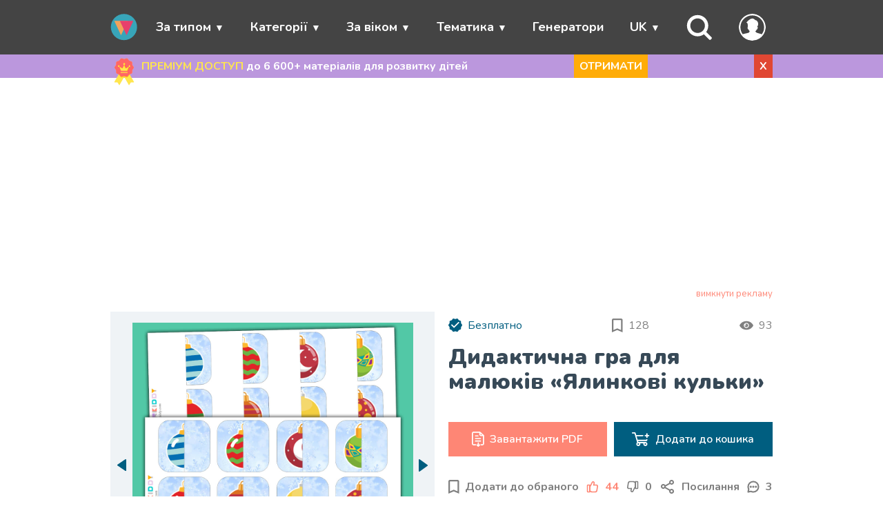

--- FILE ---
content_type: text/html; charset=UTF-8
request_url: https://wunderkiddy.com/uk/matching-game/christmas-ornaments-2
body_size: 34165
content:
<!DOCTYPE html>
<html lang="uk">
<head>
            <meta charset="UTF-8">
    <meta name="viewport" content="width=device-width, initial-scale=1">
            <meta name="description" content="Розвиваюча гра «Ялинкові кулі» корисна для розвитку логічного мислення та пам&#039;яті малюків. Роздрукувати дидактичну гру ви можете на нашому сайті у PDF.">
        
    <link rel="apple-touch-icon" href="/apple-touch-icon.png">
    <link rel="apple-touch-icon" sizes="57x57" href="/apple-touch-icon-57x57.png">
    <link rel="apple-touch-icon" sizes="72x72" href="/apple-touch-icon-72x72.png">
    <link rel="apple-touch-icon" sizes="76x76" href="/apple-touch-icon-76x76.png">
    <link rel="apple-touch-icon" sizes="114x114" href="/apple-touch-icon-114x114.png">
    <link rel="apple-touch-icon" sizes="120x120" href="/apple-touch-icon-120x120.png">
    <link rel="apple-touch-icon" sizes="144x144" href="/apple-touch-icon-144x144.png">
    <link rel="apple-touch-icon" sizes="152x152" href="/apple-touch-icon-152x152.png">
    <link rel="apple-touch-icon" sizes="180x180" href="/apple-touch-icon-180x180.png">

    <link rel="icon" type="image/png" sizes="32x32" href="/favicon-32x32.png">
    <link rel="icon" type="image/png" sizes="192x192" href="/android-chrome-192x192.png">
    <link rel="icon" type="image/png" sizes="16x16" href="/favicon-16x16.png">
    <link rel="manifest" href="/site.webmanifest">
    <link rel="mask-icon" href="/safari-pinned-tab.svg" color="#33cbcc">
    <meta name="msapplication-TileColor" content="#da532c">
    <meta name="msapplication-TileImage" content="/mstile-144x144.png">
    <meta name="theme-color" content="#33cbcc">

    <!-- Pagination and canonical -->
        
        
    <link rel="canonical" href="https://wunderkiddy.com/uk/matching-game/christmas-ornaments-2">
            <link rel="alternate" hreflang="en" href="https://wunderkiddy.com/matching-game/christmas-ornaments-2">
            <link rel="alternate" hreflang="ru" href="https://wunderkiddy.com/ru/matching-game/christmas-ornaments-2">
            <link rel="alternate" hreflang="uk" href="https://wunderkiddy.com/uk/matching-game/christmas-ornaments-2">
            <link rel="alternate" hreflang="de" href="https://wunderkiddy.com/de/matching-game/christmas-ornaments-2">
            <link rel="alternate" hreflang="fr" href="https://wunderkiddy.com/fr/matching-game/christmas-ornaments-2">
                <link rel="alternate" hreflang="x-default" href="https://wunderkiddy.com/matching-game/christmas-ornaments-2">
    
            <!-- OG-Social tags -->
        <meta property="og:locale" content="uk">
                                    <meta property="og:locale:alternate" content="en">
                                                <meta property="og:locale:alternate" content="ru">
                                                                    <meta property="og:locale:alternate" content="de">
                                                <meta property="og:locale:alternate" content="fr">
                            <meta property="og:title" content="Роздрукувати гру на логіку «Ялинкові кулі» для дітей 2-4 років">
        <meta property="og:type" content="article">
                    <meta property="og:description" content="Розвиваюча гра «Ялинкові кулі» корисна для розвитку логічного мислення та пам&#039;яті малюків. Роздрукувати дидактичну гру ви можете на нашому сайті у PDF.">
                <meta property="og:image" content="https://wunderkiddy.com/media/item-files/christmas-ornaments-2-3522-cjcg-x-1024.jpg">
        <meta property="og:url" content="https://wunderkiddy.com/uk/matching-game/christmas-ornaments-2">
        <meta property="og:site_name" content="Навчальні матеріали для розвитку дитини">

        <!-- Twitter-Card tags -->
        <meta property="twitter:title" content="Роздрукувати гру на логіку «Ялинкові кулі» для дітей 2-4 років">
        <meta property="twitter:card" content="summary">
        <meta property="twitter:site" content="@wunderkiddy">
        <meta property="twitter:creator" content="@wunderkiddy">
                    <meta property="twitter:description" content="Розвиваюча гра «Ялинкові кулі» корисна для розвитку логічного мислення та пам&#039;яті малюків. Роздрукувати дидактичну гру ви можете на нашому сайті у PDF.">
                <meta property="twitter:image" content="https://wunderkiddy.com/media/item-files/christmas-ornaments-2-3522-cjcg-x-1024.jpg">
        <meta property="twitter:image:alt" content="Роздрукувати гру на логіку «Ялинкові кулі» для дітей 2-4 років">
    
    <title>Роздрукувати гру на логіку «Ялинкові кулі» для дітей 2-4 років</title>

    <!-- Font -->
            <link rel="preconnect" href="https://fonts.googleapis.com">
        <link rel="preconnect" href="https://fonts.gstatic.com" crossorigin>
        <link href="https://fonts.googleapis.com/css2?family=Nunito:ital,wght@0,200..1000;1,200..1000&family=Quicksand:wght@300..700&display=swap" rel="stylesheet">
            
    <!-- Main css -->
                <link rel="stylesheet" href="/css-min/material.css?v=20.1.0">
    
    
            <script src="https://cache.consentframework.com/js/pa/44825/c/MtFcJ/stub"></script>
        <script src="https://choices.consentframework.com/js/pa/44825/c/MtFcJ/cmp" async></script>
        <script>
            // document.addEventListener('contextmenu', event => {
            //     event.preventDefault();
            // });
        </script>
    </head>
<body itemscope itemtype="https://schema.org/WebPage" class="">

<!-- Header -->
    
    <header itemscope itemtype="https://schema.org/WPHeader">
        <nav>
            <ul class="menu container">
                <li class="toggle"><span class="link"><i class="fas fa-bars"></i></span></li>

                <li class="logo">
                    <a href="/uk/">
                        <img src="/images/logo-mobile.svg" alt="Навчальні матеріали для розвитку дитини" class="logo">
                    </a>
                </li>

                                                            <li class="item has-submenu">
                            <span class="link" tabindex="0">За типом</span>
                            <ul class="submenu">
                                                                    <li class="subitem"><a href="/uk/category/worksheets">Розвиваючі завдання</a></li>
                                                                    <li class="subitem"><a href="/uk/category/printable-games-for-kids">Розвиваючі ігри</a></li>
                                                                    <li class="subitem"><a href="/uk/category/sorting-activities">Сортувальні ігри</a></li>
                                                                    <li class="subitem"><a href="/uk/category/colouring-pages">Розмальовки</a></li>
                                                                    <li class="subitem"><a href="/uk/category-parent/by-type">Дивитися всі</a></li>
                                                            </ul>
                        </li>
                                                                                <li class="item has-submenu">
                            <span class="link" tabindex="0">Категорії</span>
                            <ul class="submenu">
                                                                    <li class="subitem"><a href="/uk/category/pre-writing">Письмо</a></li>
                                                                    <li class="subitem"><a href="/uk/category/visual-perception">Візуальне сприйняття</a></li>
                                                                    <li class="subitem"><a href="/uk/category/mathematics">Математика</a></li>
                                                                    <li class="subitem"><a href="/uk/category/critical-thinking">Мислення</a></li>
                                                                    <li class="subitem"><a href="/uk/category-parent/categories">Дивитися всі</a></li>
                                                            </ul>
                        </li>
                                                                                <li class="item has-submenu">
                            <span class="link" tabindex="0">За віком</span>
                            <ul class="submenu">
                                                                    <li class="subitem"><a href="/uk/category/1-2-years">1-2 роки</a></li>
                                                                    <li class="subitem"><a href="/uk/category/3-4-years">3-4 роки</a></li>
                                                                    <li class="subitem"><a href="/uk/category/5-6-years">5-6 років</a></li>
                                                                    <li class="subitem"><a href="/uk/category/7-years">7 років</a></li>
                                                            </ul>
                        </li>
                                                                                <li class="item has-submenu">
                            <span class="link" tabindex="0">Тематика</span>
                            <ul class="submenu">
                                                                    <li class="subitem"><a href="/uk/category/animals">Тварини</a></li>
                                                                    <li class="subitem"><a href="/uk/category/winter">Зима</a></li>
                                                                    <li class="subitem"><a href="/uk/category/shapes">Фігури</a></li>
                                                                    <li class="subitem"><a href="/uk/category/colors">Кольори</a></li>
                                                                    <li class="subitem"><a href="/uk/category-parent/subject">Дивитися всі</a></li>
                                                            </ul>
                        </li>
                                                                                <li class="item"><a href="/uk/worksheet-generators">Генератори</a></li>
                                    
                                    <li class="item menu-item-lang has-submenu">
                        <span class="link" tabindex="0">UK</span>
                        <ul class="submenu">
                                                            <li class="subitem"><a href="/matching-game/christmas-ornaments-2">ENGLISH</a></li>
                                                            <li class="subitem"><a href="/ru/matching-game/christmas-ornaments-2">РУССКИЙ</a></li>
                                                            <li class="subitem"><a href="/uk/matching-game/christmas-ornaments-2">УКРАЇНСЬКА</a></li>
                                                            <li class="subitem"><a href="/de/matching-game/christmas-ornaments-2">DEUTSCH</a></li>
                                                            <li class="subitem"><a href="/fr/matching-game/christmas-ornaments-2">FRANÇAIS</a></li>
                                                    </ul>
                    </li>
                
                                    <li class="item menu-item-search">
                        <span class="link" id="search-trigger">
                            <svg xmlns="http://www.w3.org/2000/svg" viewBox="0 0 24 24" fill="none">
    <path fill-rule="evenodd" clip-rule="evenodd"
          d="M10 0.5C4.75329 0.5 0.5 4.75329 0.5 10C0.5 15.2467 4.75329 19.5 10 19.5C12.082 19.5 14.0076 18.8302 15.5731 17.6944L20.2929 22.4142C20.6834 22.8047 21.3166 22.8047 21.7071 22.4142L22.4142 21.7071C22.8047 21.3166 22.8047 20.6834 22.4142 20.2929L17.6944 15.5731C18.8302 14.0076 19.5 12.082 19.5 10C19.5 4.75329 15.2467 0.5 10 0.5ZM3.5 10C3.5 6.41015 6.41015 3.5 10 3.5C13.5899 3.5 16.5 6.41015 16.5 10C16.5 13.5899 13.5899 16.5 10 16.5C6.41015 16.5 3.5 13.5899 3.5 10Z"/>
</svg>
                        </span>
                    </li>
                
                <li class="item menu-item-my-account">
                    <span class="link" tabindex="0" id="my-account-link">
                        <span class="user-logo without-border">
            <svg xmlns="http://www.w3.org/2000/svg" fill="#33cbcc" viewBox="0 0 122.88 122.88">
    <path d="M61.44,0a61.59,61.59,0,0,1,56.78,38l.07.18A61.43,61.43,0,0,1,18,104.88h0A61.54,61.54,0,0,1,4.66,84.94l-.07-.19A61.35,61.35,0,0,1,18,18h0A61.54,61.54,0,0,1,37.94,4.66l.18-.07A61.25,61.25,0,0,1,61.44,0ZM49.54,79.32c-2.14-1.83-4.2-3.89-4.54-7.65h-.28a3.79,3.79,0,0,1-1.87-.49,5.1,5.1,0,0,1-2.05-2.49c-.95-2.18-1.7-7.91.68-9.55L41,58.85l0-.64c-.1-1.15-.12-2.55-.14-4-.09-5.39-.2-11.91-4.53-13.22l-1.85-.56,1.22-1.51a70,70,0,0,1,10.84-11c4.17-3.28,8.41-5.47,12.56-6.1A15.09,15.09,0,0,1,71.3,25.22a23,23,0,0,1,3.27,3.28,13.93,13.93,0,0,1,9.78,5.72,19.89,19.89,0,0,1,3.18,6.42,22.34,22.34,0,0,1,.86,7.28,17.54,17.54,0,0,1-5.08,11.81,3.62,3.62,0,0,1,1.58.4c1.81,1,1.87,3.07,1.39,4.83-.47,1.47-1.06,3.17-1.63,4.6C84,71.5,83,71.86,81,71.65c-.08,4.18-2.8,6.18-5.47,8.49l.08.12a31.89,31.89,0,0,0,3.51,4.52.75.75,0,0,1,.12.14c6.19,4.38,19.56,5.44,25.34,8.66l.23.14a54.09,54.09,0,1,0-86.83,0h0l.23-.14C24,90.36,40.73,89.3,47,85a19.43,19.43,0,0,0,1.43-2.77c.41-1,.81-2,1.15-2.86Z"/>
</svg>
    </span>                                            </span>
                    <ul class="submenu">
                                                    <li class="subitem"><a href="/uk/user/subscription">Моя підписка</a></li>
                        
                                                    <li class="subitem"><a href="/uk/user/register-login">Мій обліковий запис</a></li>
                        
                                                    <li class="subitem"><a href="/uk/user/register-login?reason=addMaterialToFavorites">Обране</a></li>
                        
                        <li class="subitem">
                            <span onclick="changeTheme(); return false;" data-label-dark="Світла тема" data-label-light="Нічна тема" class="link btn-theme-mode-toggle">Нічна тема</span>
                        </li>
                                            </ul>
                </li>

                                                        <li class="item hidden" id="menu-item-cart">
                        <a href="/uk/cart-digital" id="menu-go-to-cart">
                            <svg xmlns="http://www.w3.org/2000/svg" viewBox="0 0 24 24" fill="none">
<path d="M8.7499 13C8.7499 12.5858 8.41412 12.25 7.9999 12.25C7.58569 12.25 7.2499 12.5858 7.2499 13V17C7.2499 17.4142 7.58569 17.75 7.9999 17.75C8.41412 17.75 8.7499 17.4142 8.7499 17V13Z" fill="white"/>
<path d="M15.9999 12.25C16.4141 12.25 16.7499 12.5858 16.7499 13V17C16.7499 17.4142 16.4141 17.75 15.9999 17.75C15.5857 17.75 15.2499 17.4142 15.2499 17V13C15.2499 12.5858 15.5857 12.25 15.9999 12.25Z" fill="white"/>
<path d="M12.7499 13C12.7499 12.5858 12.4141 12.25 11.9999 12.25C11.5857 12.25 11.2499 12.5858 11.2499 13V17C11.2499 17.4142 11.5857 17.75 11.9999 17.75C12.4141 17.75 12.7499 17.4142 12.7499 17V13Z" fill="white"/>
<path fill-rule="evenodd" clip-rule="evenodd" d="M17.2737 3.47298C16.7981 3.28712 16.2654 3.25574 15.5819 3.25077C15.3012 2.65912 14.6983 2.25 13.9999 2.25H9.9999C9.3015 2.25 8.69865 2.65912 8.41794 3.25077C7.7344 3.25574 7.20166 3.28712 6.72611 3.47298C6.15792 3.69505 5.66371 4.07255 5.29999 4.5623C4.93306 5.05639 4.76082 5.68968 4.52374 6.56133L3.89587 8.86426C3.50837 9.06269 3.16928 9.32992 2.88642 9.6922C2.26442 10.4888 2.15427 11.4377 2.26492 12.5261C2.37229 13.5822 2.70479 14.9121 3.121 16.5769L3.1474 16.6825C3.41058 17.7353 3.62426 18.5901 3.8784 19.2572C4.14337 19.9527 4.47977 20.5227 5.03439 20.9558C5.58901 21.3888 6.22365 21.5769 6.96266 21.6653C7.67148 21.75 8.55256 21.75 9.63774 21.75H14.362C15.4472 21.75 16.3282 21.75 17.0371 21.6653C17.7761 21.5769 18.4107 21.3888 18.9653 20.9558C19.5199 20.5227 19.8563 19.9527 20.1213 19.2572C20.3755 18.5901 20.5891 17.7353 20.8523 16.6825L20.8787 16.577C21.2949 14.9122 21.6274 13.5822 21.7348 12.5261C21.8454 11.4377 21.7353 10.4888 21.1133 9.6922C20.8305 9.32995 20.4914 9.06274 20.104 8.86431L19.4761 6.56133C19.239 5.68968 19.0667 5.05639 18.6998 4.5623C18.3361 4.07255 17.8419 3.69505 17.2737 3.47298ZM7.27214 4.87007C7.49194 4.78416 7.75752 4.75888 8.41935 4.75219C8.70067 5.34225 9.30267 5.75 9.9999 5.75H13.9999C14.6971 5.75 15.2991 5.34225 15.5805 4.75219C16.2423 4.75888 16.5079 4.78416 16.7277 4.87007C17.0336 4.98964 17.2997 5.19291 17.4956 5.45663C17.6717 5.69377 17.775 6.02508 18.0659 7.09194L18.4195 8.3887C17.3817 8.24996 16.0419 8.24998 14.3773 8.25H9.62246C7.95788 8.24998 6.61809 8.24996 5.5803 8.38868L5.93388 7.09195C6.22478 6.02508 6.32812 5.69376 6.50423 5.45662C6.70008 5.19291 6.96619 4.98964 7.27214 4.87007ZM9.9999 3.75C9.86183 3.75 9.7499 3.86193 9.7499 4C9.7499 4.13807 9.86183 4.25 9.9999 4.25H13.9999C14.138 4.25 14.2499 4.13807 14.2499 4C14.2499 3.86193 14.138 3.75 13.9999 3.75H9.9999ZM4.06873 10.6153C4.34756 10.2582 4.78854 10.0183 5.69971 9.88649C6.63034 9.75187 7.89217 9.75 9.68452 9.75H14.3152C16.1075 9.75 17.3694 9.75187 18.3 9.88649C19.2112 10.0183 19.6522 10.2582 19.931 10.6153C20.2098 10.9725 20.3356 11.4584 20.2425 12.3744C20.1474 13.3099 19.8432 14.5345 19.4084 16.2733C19.1312 17.3824 18.9381 18.1496 18.7196 18.7231C18.5083 19.2778 18.3014 19.5711 18.0422 19.7735C17.783 19.9758 17.4483 20.1054 16.859 20.1759C16.2496 20.2488 15.4584 20.25 14.3152 20.25H9.68452C8.54133 20.25 7.75015 20.2488 7.14076 20.1759C6.5514 20.1054 6.21667 19.9758 5.95751 19.7735C5.69835 19.5711 5.49144 19.2778 5.28013 18.7231C5.06163 18.1496 4.86853 17.3824 4.59127 16.2733C4.15656 14.5345 3.85233 13.3099 3.75723 12.3744C3.66411 11.4584 3.78989 10.9725 4.06873 10.6153Z" fill="white"/>
</svg>
                            <span id="menu-go-to-cart-count">0</span>
                        </a>
                    </li>

                                                </ul>
        </nav>
    </header>

<!-- Main content -->
<main>
                                <div id="full-notification-block" class="different-bg-color" data-target-url='/uk/user/subscription' data-target-mode="_self">
                <div class="container subscribe-block">
                    <svg xmlns="http://www.w3.org/2000/svg" viewBox="0 0 512 512">
    <path fill="#ffe64e" d="m304.5 269.34-48.24 83.56-.26.44L170.17 502a4.994 4.994 0 0 1-8.57.14l-27.69-44.61a4.982 4.982 0 0 0-4.09-2.36l-52.47-1.67a5 5 0 0 1-4.17-7.5l75.08-130.05 59.24-102.61Z"/>
    <path fill="#ffe64e" d="m434.65 453.5-52.47 1.67a4.982 4.982 0 0 0-4.09 2.36l-27.69 44.61a4.994 4.994 0 0 1-8.57-.14L256 353.34l-.26-.44-48.24-83.56 97-56 59.24 102.61L438.82 446a5 5 0 0 1-4.17 7.5Z"/>
    <path fill="#ffcd85" d="M435.027 178.867c0 18.234-22.398 32.705-27.74 49.158-5.537 17.052 3.886 41.889-6.444 56.082-10.433 14.336-37.035 12.999-51.371 23.432-14.194 10.33-21.084 36.1-38.137 41.637-16.453 5.342-37.1-11.282-55.335-11.282-18.234 0-38.882 16.624-55.335 11.282-17.052-5.537-23.943-31.308-38.137-41.637-14.336-10.433-40.938-9.096-51.37-23.432-10.33-14.193-.908-39.03-6.445-56.081-5.342-16.454-27.74-30.925-27.74-49.16 0-18.233 22.398-32.705 27.74-49.158 5.537-17.052-3.886-41.888 6.444-56.082 10.433-14.336 37.035-12.998 51.371-23.431 14.194-10.33 21.084-36.1 38.137-41.637 16.453-5.343 37.1 11.281 55.335 11.281 18.234 0 38.882-16.624 55.335-11.282 17.052 5.537 23.943 31.308 38.137 41.638 14.336 10.433 40.938 9.095 51.37 23.43 10.33 14.195.908 39.03 6.445 56.083 5.342 16.453 27.74 30.924 27.74 49.159Z"/>
    <path fill="#ffd815" d="M363.74 315.95c-5.3 1.68-10.26 3.67-14.27 6.59-14.19 10.33-21.08 36.1-38.13 41.64-16.38 5.31-36.91-11.13-55.08-11.28a3.423 3.423 0 0 0-.52 0c-18.17.15-38.7 16.59-55.07 11.28-17.06-5.54-23.95-31.31-38.14-41.64-4.01-2.92-8.97-4.91-14.27-6.59l59.24-102.61 48.5 28 48.5-28Z"/>
    <path fill="#f66" d="M435.027 178.867c0 18.234-22.398 32.705-27.74 49.158-5.537 17.052 3.886 41.889-6.444 56.082-10.433 14.336-37.035 12.999-51.371 23.432-14.194 10.33-21.084 36.1-38.137 41.637-16.453 5.342-37.1-11.282-55.335-11.282-18.234 0-38.882 16.624-55.335 11.282-17.052-5.537-23.943-31.308-38.137-41.637-14.336-10.433-40.938-9.096-51.37-23.432-10.33-14.193-.908-39.03-6.445-56.081-5.342-16.454-27.74-30.925-27.74-49.16 0-18.233 22.398-32.705 27.74-49.158 5.537-17.052-3.886-41.888 6.444-56.082 10.433-14.336 37.035-12.998 51.371-23.431 14.194-10.33 21.084-36.1 38.137-41.637 16.453-5.343 37.1 11.281 55.335 11.281 18.234 0 38.882-16.624 55.335-11.282 17.052 5.537 23.943 31.308 38.137 41.638 14.336 10.433 40.938 9.095 51.37 23.43 10.33 14.195.908 39.03 6.445 56.083 5.342 16.453 27.74 30.924 27.74 49.159Z"/>
    <path fill="#ff4e4e" d="M318.469 239.517H215.257a10.37 10.37 0 0 1-9.611-6.474l-28.486-70.266 53.899 28.62a5.185 5.185 0 0 0 7.07-2.262l28.734-57.468 28.734 57.468a5.185 5.185 0 0 0 7.07 2.261l53.898-28.619-28.486 70.266a10.37 10.37 0 0 1-9.61 6.474Z"/>
    <circle cx="267.327" cy="113.499" r="18" fill="#ff4e4e"/>
    <circle cx="367.827" cy="151.999" r="15.5" fill="#ff4e4e"/>
    <circle cx="165.827" cy="151.999" r="15.5" fill="#ff4e4e"/>
    <path fill="#ffe64e" d="M307.641 239.517H204.43a10.37 10.37 0 0 1-9.61-6.474l-28.486-70.266 53.898 28.62a5.185 5.185 0 0 0 7.07-2.262l28.734-57.468 28.735 57.468a5.185 5.185 0 0 0 7.069 2.261l53.899-28.619-28.486 70.266a10.37 10.37 0 0 1-9.61 6.474Z"/>
    <path fill="#ffdf1f" d="M269.77 189.135a5.185 5.185 0 0 0 7.069 2.261l7.16-3.802-27.964-55.927-7.5 15zm56.853-16.208-24.371 60.116a10.37 10.37 0 0 1-9.61 6.474h15a10.37 10.37 0 0 0 9.61-6.474l28.486-70.266zm-121.392 18.47a5.185 5.185 0 0 0 7.07-2.262l.77-1.54-46.738-24.818 4.114 10.15z"/>
    <path fill="#ff4e4e" d="M323.17 278.128H205.985a7.5 7.5 0 0 1 0-15h117.183a7.5 7.5 0 0 1 0 15Z"/>
    <path fill="#ffe64e" d="M314.627 278.128H197.443a7.5 7.5 0 1 1 0-15h117.184a7.5 7.5 0 0 1 0 15Z"/>
    <circle cx="256.5" cy="113.499" r="18" fill="#ffe64e"/>
    <path fill="#ffdf1f" d="M256.5 95.5a17.94 17.94 0 0 0-5.8.972 17.982 17.982 0 0 1 0 34.054 17.995 17.995 0 1 0 5.8-35.027Z"/>
    <circle cx="357" cy="151.999" r="15.5" fill="#ffe64e"/>
    <path fill="#ffdf1f" d="M357 136.5a15.438 15.438 0 0 0-5.193.91 15.48 15.48 0 0 1 0 29.179 15.494 15.494 0 1 0 5.193-30.09Z"/>
    <circle cx="155" cy="151.999" r="15.5" fill="#ffe64e"/>
    <path fill="#ffdf1f" d="M155 136.5a15.44 15.44 0 0 0-5.164.9 15.48 15.48 0 0 1 0 29.2A15.494 15.494 0 1 0 155 136.5Z"/>
</svg>
                    <div class="text">
                        <span>ПРЕМІУМ ДОСТУП</span>
                        до 6&nbsp;600+ матеріалів для розвитку дітей
                    </div>
                    <span class="btn-orange desktop">
                        ОТРИМАТИ
                    </span>
                    <span class="btn-danger" id="close-full-notification-block" data-cookie-name="notificationSubscribeBlockHiddenUntil" data-cookie-value="1769006844">X</span>
                </div>
            </div>
            
            <div class="container" id="search-container">
    <div class="row no-margin">
                                                            <form itemprop="potentialAction" itemscope itemtype="https://schema.org/SearchAction" method="get" action="/uk/materials">
                        <meta itemprop="target" content="https://wunderkiddy.com/uk/?q={query}">
            <div class="col-10 col-8-sm">
                <input type="text" itemprop="query" id="search-input" name="q" placeholder="Що шукаємо?">
            </div>
                        <div class="col-2 col-4-sm ">
                <input type="submit" value="Знайти" class="btn btn-info">
            </div>
        </form>
    </div>
</div>
    
    
    <div class="container">
                    


        
                    
<div id="main-ads-block" class="ads-block"></div>
<div class="ads-disable"><a href="/uk/user/subscription?reason=disableAdsOnTheWholeSite" title="Вимкнути всю рекламу на вебсайті" class="show-subscription-popup-by-click">вимкнути рекламу</a></div>


<template id="template-google-ads-block">
    <!-- Main google ads script -->
    <script async src="https://pagead2.googlesyndication.com/pagead/js/adsbygoogle.js?client=ca-pub-4780669456731549" crossorigin="anonymous"></script>

            <ins class="adsbygoogle"
             style="display:block"
             data-ad-client="ca-pub-4780669456731549"
             data-ad-slot="8363354955"
             data-ad-format="auto"
             data-full-width-responsive="true"></ins>
        <script>
          (adsbygoogle = window.adsbygoogle || []).push({});
        </script>
    
    </template>

<template id="template-adnitro-ads-block">
    <div id="vid_inpage_div" vid_inpage_pl="925"></div>
    <script src="https://adnitro.pro/js/inpage_adnitro.js"></script>
</template>

<script src="/js/ads-block.min.js?v=20.1.0"></script>
<link rel="stylesheet" href="/css-min/ads-block.css?v=20.1.0">
        
                <div itemprop="mainEntity" itemscope itemtype="https://schema.org/MediaObject" class="row no-margin material-main-container">
        <div class="col-6 col-12-sm material-header">
            <div class="row no-margin">
                <div class="col-12 flex-space-between">
                                            <div class="free-box flex-start">
                            <svg xmlns="http://www.w3.org/2000/svg" width="20" height="20" viewBox="0 0 20 20" fill="none">
<path class="material-free-box-icon" d="M20 9.57219C20 10.5907 18.7489 11.399 18.4505 12.318C18.1412 13.2705 18.6676 14.6578 18.0906 15.4506C17.5078 16.2514 16.0219 16.1767 15.2211 16.7595C14.4283 17.3365 14.0434 18.7759 13.0909 19.0852C12.1719 19.3836 11.0186 18.455 10 18.455C8.98149 18.455 7.82815 19.3836 6.90912 19.0852C5.95664 18.7759 5.57173 17.3364 4.77889 16.7595C3.97811 16.1767 2.49219 16.2514 1.90949 15.4506C1.33248 14.6578 1.85877 13.2705 1.54949 12.3181C1.2511 11.399 0 10.5907 0 9.57213C0 8.55369 1.2511 7.74532 1.54949 6.82629C1.85877 5.87381 1.33242 4.48653 1.90943 3.69369C2.49219 2.89292 3.97811 2.96766 4.77889 2.38489C5.57173 1.80789 5.95659 0.368439 6.90912 0.059156C7.82815 -0.239291 8.98144 0.689285 10 0.689285C11.0185 0.689285 12.1719 -0.239291 13.0909 0.0591002C14.0434 0.368383 14.4283 1.80789 15.2211 2.38489C16.0219 2.96766 17.5078 2.89292 18.0905 3.69364C18.6675 4.48653 18.1412 5.87375 18.4505 6.82629C18.7489 7.74532 20 8.55363 20 9.57219Z"/>
<path d="M7.81063 13.4909L4.06317 9.74339C3.90538 9.5856 3.90538 9.30947 4.06317 9.11224L4.65487 8.52053C4.81266 8.36275 5.08879 8.36275 5.28602 8.52053L8.1262 11.3607L14.4377 5.0492C14.5955 4.89142 14.8716 4.89142 15.0689 5.0492L15.6606 5.64091C15.8184 5.7987 15.8184 6.07482 15.6606 6.27206L8.44178 13.4909C8.24454 13.6486 7.96841 13.6486 7.81063 13.4909Z" fill="white"/>
</svg>

                            <span>Безплатно</span>
                        </div>
                    
                    <div class="favorites-count flex-start" title="128 користувачів додали матеріал в обране">
                        <svg xmlns="http://www.w3.org/2000/svg" width="16" height="20" viewBox="0 0 16 20" fill="#808080">
<path d="M13.3333 0H2.22222C0.994444 0 0.0111114 0.994444 0.0111114 2.22222L0 20L7.77778 16.6667L15.5556 20V2.22222C15.5556 0.994444 14.5611 0 13.3333 0ZM13.3333 16.6667L7.77778 14.25L2.22222 16.6667V2.22222H13.3333V16.6667Z"/>
</svg>

                        <span id="favorites-total-count">128</span>
                    </div>

                    <div class="watchers-count flex-start" title="93 користувачів переглянули матеріал за останні 30 хвилин">
                        <svg width="20" height="20" viewBox="0 0 32 32" version="1.1" xmlns="http://www.w3.org/2000/svg">
    <path d="M0 16q0.064 0.128 0.16 0.352t0.48 0.928 0.832 1.344 1.248 1.536 1.664 1.696 2.144 1.568 2.624 1.344 3.136 0.896 3.712 0.352 3.712-0.352 3.168-0.928 2.592-1.312 2.144-1.6 1.664-1.632 1.248-1.6 0.832-1.312 0.48-0.928l0.16-0.352q-0.032-0.128-0.16-0.352t-0.48-0.896-0.832-1.344-1.248-1.568-1.664-1.664-2.144-1.568-2.624-1.344-3.136-0.896-3.712-0.352-3.712 0.352-3.168 0.896-2.592 1.344-2.144 1.568-1.664 1.664-1.248 1.568-0.832 1.344-0.48 0.928zM10.016 16q0-2.464 1.728-4.224t4.256-1.76 4.256 1.76 1.76 4.224-1.76 4.256-4.256 1.76-4.256-1.76-1.728-4.256zM12 16q0 1.664 1.184 2.848t2.816 1.152 2.816-1.152 1.184-2.848-1.184-2.816-2.816-1.184-2.816 1.184l2.816 2.816h-4z"></path>
</svg>
                        <span>93</span>
                    </div>
                </div>
                <div class="col-12">
                    <h1 itemprop="name" id="material-h1" data-type="material" data-item-id="536" data-url-for-go-to-url--by-click="">Дидактична гра для малюків «Ялинкові кульки»</h1>
                </div>
            </div>
        </div>
        <div class="col-6 col-12-sm material-preview">
            <div class="row">
                <div class="col-05 col-1-sm flex-start" id="gallery-navigation-previous">
                    <svg xmlns="http://www.w3.org/2000/svg" width="13" height="18" viewBox="0 0 13 18" fill="#005E80">
<path d="M0.37183 9.23293L11.64 16.9109C11.7701 16.9995 11.9222 17.0514 12.0801 17.0609C12.2379 17.0704 12.3954 17.0373 12.5355 16.9651C12.6755 16.8928 12.7929 16.7843 12.8748 16.6511C12.9566 16.518 12.9999 16.3653 13 16.2097V0.853677C13.0001 0.697964 12.9569 0.545193 12.8751 0.41192C12.7933 0.278647 12.676 0.169956 12.5358 0.097625C12.3957 0.0252945 12.2382 -0.00791619 12.0803 0.00159231C11.9224 0.0111008 11.7701 0.0629658 11.64 0.151566L0.37183 7.82957C0.257032 7.90842 0.163279 8.01339 0.0985425 8.13556C0.0338058 8.25772 0 8.39347 0 8.53125C0 8.66903 0.0338058 8.80478 0.0985425 8.92694C0.163279 9.04911 0.257032 9.15408 0.37183 9.23293Z"/>
</svg>

                </div>
                <div class="col-11 col-10-sm image-container">
                                                                
                    <meta itemprop="thumbnailUrl" content="https://wunderkiddy.com/media/item-files/christmas-ornaments-2-3522-qxdq-x-480.jpg">

<picture id="main-preview" data-current-number="1" data-total-count="5"
         >
    <source media="(max-width:540px)" srcset="/media/item-files/christmas-ornaments-2-3522-xwqr-x-768.jpg">
    <source media="(max-width:960px)" srcset="/media/item-files/christmas-ornaments-2-3522-qxdq-x-480.jpg">
    <source media="(max-width:1680px)" srcset="/media/item-files/christmas-ornaments-2-3522-cjcg-x-1024.jpg">
    <source media="(min-width:1680px)" srcset="/media/item-files/christmas-ornaments-2-3522-yvnd-x-2048.jpg">
    <img itemprop="image" src="/media/item-files/christmas-ornaments-2-3522-yvnd-x-2048.jpg" alt="Дидактична гра для малюків «Ялинкові кульки»">
</picture>

                </div>
                <div class="col-05 col-1-sm flex-end" id="gallery-navigation-next">
                    <svg xmlns="http://www.w3.org/2000/svg" width="13" height="18" viewBox="0 0 13 18" fill="#005E80">
<path d="M12.6282 8.25976L1.35998 0.159896C1.22994 0.066472 1.07777 0.0117635 0.919929 0.00169648C0.762091 -0.00837052 0.604609 0.0265835 0.464533 0.10278C0.324459 0.178977 0.207129 0.293511 0.125248 0.433978C0.0433651 0.574445 5.30077e-05 0.735492 -4.12392e-07 0.899684L-1.82862e-06 17.0994C-0.000106747 17.2637 0.0430899 17.4249 0.124908 17.5654C0.206727 17.706 0.324044 17.8207 0.464148 17.897C0.604252 17.9733 0.761798 18.0084 0.919711 17.9983C1.07762 17.9883 1.22988 17.9336 1.35998 17.8401L12.6282 9.74024C12.743 9.65705 12.8367 9.54631 12.9015 9.41744C12.9662 9.28856 13 9.14536 13 9C13 8.85465 12.9662 8.71145 12.9015 8.58257C12.8367 8.45369 12.743 8.34295 12.6282 8.25976Z"/>
</svg>

                </div>
                <div class="col-12 thumbs">
                                                                                                                        <div class="small-preview-box selected" data-number="1">
                                <picture class="small-preview"
                                         data-big-picture-480="/media/item-files/christmas-ornaments-2-3522-qxdq-x-480.jpg"
                                         data-big-picture-768="/media/item-files/christmas-ornaments-2-3522-xwqr-x-768.jpg"
                                         data-big-picture-1024="/media/item-files/christmas-ornaments-2-3522-cjcg-x-1024.jpg"
                                         data-big-picture-2048="/media/item-files/christmas-ornaments-2-3522-yvnd-x-2048.jpg"
                                >
                                    <source media="(max-width:960px)" srcset="/media/item-files/christmas-ornaments-2-3522-qxdq-x-480.jpg">
                                    <source media="(max-width:1680px)" srcset="/media/item-files/christmas-ornaments-2-3522-xwqr-x-768.jpg">
                                    <source media="(max-width:2048px)" srcset="/media/item-files/christmas-ornaments-2-3522-cjcg-x-1024.jpg">
                                    <source media="(min-width:2048px)" srcset="/media/item-files/christmas-ornaments-2-3522-yvnd-x-2048.jpg">
                                    <img src="/media/item-files/christmas-ornaments-2-3522-yvnd-x-2048.jpg"
                                         alt="Дидактична гра для малюків «Ялинкові кульки»"
                                         data-pin-nopin="true">
                                </picture>
                            </div>
                                                                                                                                                        <div class="small-preview-box" data-number="2">
                                <picture class="small-preview"
                                         data-big-picture-480="/media/item-files/christmas-ornaments-2-3523-vryv-x-480.jpg"
                                         data-big-picture-768="/media/item-files/christmas-ornaments-2-3523-herv-x-768.jpg"
                                         data-big-picture-1024="/media/item-files/christmas-ornaments-2-3523-zife-x-1024.jpg"
                                         data-big-picture-2048="/media/item-files/christmas-ornaments-2-3523-jrji-x-2048.jpg"
                                >
                                    <source media="(max-width:960px)" srcset="/media/item-files/christmas-ornaments-2-3523-vryv-x-480.jpg">
                                    <source media="(max-width:1680px)" srcset="/media/item-files/christmas-ornaments-2-3523-herv-x-768.jpg">
                                    <source media="(max-width:2048px)" srcset="/media/item-files/christmas-ornaments-2-3523-zife-x-1024.jpg">
                                    <source media="(min-width:2048px)" srcset="/media/item-files/christmas-ornaments-2-3523-jrji-x-2048.jpg">
                                    <img src="/media/item-files/christmas-ornaments-2-3523-jrji-x-2048.jpg"
                                         alt="Дидактична гра для малюків «Ялинкові кульки» - Зображення 2"
                                         data-pin-nopin="true">
                                </picture>
                            </div>
                                                                                                                                                        <div class="small-preview-box" data-number="3">
                                <picture class="small-preview"
                                         data-big-picture-480="/media/item-files/christmas-ornaments-2-3524-kdsn-x-480.jpg"
                                         data-big-picture-768="/media/item-files/christmas-ornaments-2-3524-shjr-x-768.jpg"
                                         data-big-picture-1024="/media/item-files/christmas-ornaments-2-3524-hzxd-x-1024.jpg"
                                         data-big-picture-2048="/media/item-files/christmas-ornaments-2-3524-xmei-x-2048.jpg"
                                >
                                    <source media="(max-width:960px)" srcset="/media/item-files/christmas-ornaments-2-3524-kdsn-x-480.jpg">
                                    <source media="(max-width:1680px)" srcset="/media/item-files/christmas-ornaments-2-3524-shjr-x-768.jpg">
                                    <source media="(max-width:2048px)" srcset="/media/item-files/christmas-ornaments-2-3524-hzxd-x-1024.jpg">
                                    <source media="(min-width:2048px)" srcset="/media/item-files/christmas-ornaments-2-3524-xmei-x-2048.jpg">
                                    <img src="/media/item-files/christmas-ornaments-2-3524-xmei-x-2048.jpg"
                                         alt="Дидактична гра для малюків «Ялинкові кульки» - Зображення 3"
                                         data-pin-nopin="true">
                                </picture>
                            </div>
                                                                                                                                                        <div class="small-preview-box" data-number="4">
                                <picture class="small-preview"
                                         data-big-picture-480="/media/item-files/christmas-ornaments-2-3525-sint-x-480.jpg"
                                         data-big-picture-768="/media/item-files/christmas-ornaments-2-3525-iiso-x-768.jpg"
                                         data-big-picture-1024="/media/item-files/christmas-ornaments-2-3525-xycp-x-1024.jpg"
                                         data-big-picture-2048="/media/item-files/christmas-ornaments-2-3525-jvni-x-2048.jpg"
                                >
                                    <source media="(max-width:960px)" srcset="/media/item-files/christmas-ornaments-2-3525-sint-x-480.jpg">
                                    <source media="(max-width:1680px)" srcset="/media/item-files/christmas-ornaments-2-3525-iiso-x-768.jpg">
                                    <source media="(max-width:2048px)" srcset="/media/item-files/christmas-ornaments-2-3525-xycp-x-1024.jpg">
                                    <source media="(min-width:2048px)" srcset="/media/item-files/christmas-ornaments-2-3525-jvni-x-2048.jpg">
                                    <img src="/media/item-files/christmas-ornaments-2-3525-jvni-x-2048.jpg"
                                         alt="Дидактична гра для малюків «Ялинкові кульки» - Зображення 4"
                                         data-pin-nopin="true">
                                </picture>
                            </div>
                                                                                                                                                        <div class="small-preview-box" data-number="5">
                                <picture class="small-preview"
                                         data-big-picture-480="/media/item-files/christmas-ornaments-2-3526-hpfd-x-480.jpg"
                                         data-big-picture-768="/media/item-files/christmas-ornaments-2-3526-fblz-x-768.jpg"
                                         data-big-picture-1024="/media/item-files/christmas-ornaments-2-3526-vnpn-x-1024.jpg"
                                         data-big-picture-2048="/media/item-files/christmas-ornaments-2-3526-nalr-x-2048.jpg"
                                >
                                    <source media="(max-width:960px)" srcset="/media/item-files/christmas-ornaments-2-3526-hpfd-x-480.jpg">
                                    <source media="(max-width:1680px)" srcset="/media/item-files/christmas-ornaments-2-3526-fblz-x-768.jpg">
                                    <source media="(max-width:2048px)" srcset="/media/item-files/christmas-ornaments-2-3526-vnpn-x-1024.jpg">
                                    <source media="(min-width:2048px)" srcset="/media/item-files/christmas-ornaments-2-3526-nalr-x-2048.jpg">
                                    <img src="/media/item-files/christmas-ornaments-2-3526-nalr-x-2048.jpg"
                                         alt="Дидактична гра для малюків «Ялинкові кульки» - Зображення 5"
                                         data-pin-nopin="true">
                                </picture>
                            </div>
                                                                                        </div>
            </div>
        </div>

        <div class="col-6 col-12-sm">
                            <div class="row no-margin">
                                                                    <div class="col-6 col-12-sm download">
                                                            <a href="/uk/download/material-attachment/641"
                                   title="Завантажити PDF "
                                   class="btn btn-rosa flex-center" rel="nofollow">
                                    <svg xmlns="http://www.w3.org/2000/svg" width="18" height="22" viewBox="0 0 18 22" fill="none">
<path fill-rule="evenodd" clip-rule="evenodd" d="M1.88254 0.0764576C1.20445 0.263657 0.572469 0.792928 0.271765 1.42541C0.175551 1.62777 0.0726466 1.93683 0.0430499 2.11221C0.00505286 2.33747 -0.00657112 4.69886 0.00339211 10.1575L0.017458 17.8839L0.148006 18.2213C0.405731 18.8877 0.83249 19.3654 1.42794 19.6543C1.95311 19.9091 2.10886 19.9249 3.93789 19.9093C5.53895 19.8957 5.60781 19.8913 5.74036 19.7926C5.81616 19.7361 5.92761 19.6169 5.98807 19.5278C6.21923 19.1866 6.08004 18.616 5.7091 18.3843C5.54217 18.28 5.48005 18.2755 3.87577 18.2518C2.14407 18.2262 2.122 18.2234 1.91233 17.9981C1.63854 17.7039 1.65358 18.1713 1.65358 9.96125C1.65358 1.75125 1.63854 2.21881 1.91233 1.92427C2.15838 1.65951 1.95477 1.6707 6.53508 1.6707H10.7865V3.05988C10.7865 4.18681 10.8012 4.49944 10.8643 4.71554C11.094 5.50167 11.7507 6.17762 12.5374 6.43742C12.8389 6.53701 12.9787 6.54613 14.4861 6.56502L16.11 6.58533L16.109 12.0629C16.1079 17.3067 16.104 17.5491 16.0166 17.7424C15.9664 17.8535 15.8423 18.008 15.7408 18.0858L15.5563 18.2273L14.3558 18.2532C12.9655 18.2832 12.8858 18.3038 12.6488 18.6942C12.4329 19.05 12.5424 19.5245 12.9023 19.7926C13.0321 19.8893 13.111 19.896 14.2626 19.9099C15.0356 19.9192 15.5823 19.9043 15.7494 19.8695C16.4396 19.7256 17.1666 19.1643 17.4721 18.5393C17.7779 17.9139 17.7688 18.1248 17.7695 11.6292C17.7698 7.71162 17.753 5.65634 17.7196 5.53542C17.6919 5.4351 17.6096 5.2818 17.5367 5.19472C17.2737 4.88047 12.0769 0.135963 11.9236 0.0702274C11.6964 -0.027297 2.23701 -0.0214102 1.88254 0.0764576ZM13.8042 3.97635L14.7945 4.8839L14.0335 4.89744C13.1996 4.91225 12.969 4.87355 12.7406 4.68056C12.4616 4.44475 12.428 4.3222 12.4068 3.46229L12.3875 2.67846L12.6008 2.87361C12.7181 2.981 13.2596 3.4772 13.8042 3.97635ZM4.81388 5.55058C4.37916 5.781 4.25662 6.40205 4.57163 6.77812C4.84968 7.10999 4.87791 7.11381 7.05033 7.11381C9.22276 7.11381 9.25099 7.10999 9.52903 6.77812C9.84644 6.39921 9.71462 5.77271 9.26954 5.54464C9.09074 5.453 8.97631 5.44815 7.04007 5.45021C5.09509 5.45227 4.99038 5.45703 4.81388 5.55058ZM4.82619 9.24027C4.46043 9.43453 4.29545 9.89291 4.45584 10.2694C4.53715 10.4604 4.7541 10.672 4.9412 10.743C5.03405 10.7783 6.31706 10.7952 8.89397 10.7952C12.6677 10.7952 12.7116 10.7941 12.9207 10.6924C13.5123 10.4048 13.5236 9.5506 12.94 9.24135L12.7247 9.12729H8.88181H5.03888L4.82619 9.24027ZM4.95532 12.857C4.77197 12.9127 4.54091 13.1326 4.45584 13.3323C4.29545 13.7088 4.46043 14.1672 4.82619 14.3615L5.03888 14.4745H8.87912H12.7194L12.9371 14.3641C13.4816 14.0881 13.5169 13.3048 13.0009 12.9537L12.8206 12.8311L8.95868 12.8226C6.83461 12.8179 5.03312 12.8334 4.95532 12.857ZM8.99824 15.6475C8.88767 15.698 8.73383 15.8227 8.65637 15.9246L8.51551 16.11L8.50062 17.6033L8.48577 19.0967L8.15874 18.78C7.80016 18.4327 7.56495 18.3236 7.26254 18.3643C6.74152 18.4345 6.41483 18.9942 6.60418 19.4922C6.66499 19.6521 6.94078 19.9587 7.77062 20.7887C8.36831 21.3866 8.91927 21.8993 8.99487 21.928C9.17094 21.9947 9.47179 21.9947 9.64785 21.9279C9.85112 21.8508 11.9012 19.7903 12.0119 19.5518C12.2184 19.1072 12.0299 18.6101 11.5817 18.4175C11.2164 18.2604 10.8926 18.3718 10.4569 18.8044L10.1516 19.1074V17.6772C10.1516 16.7831 10.1321 16.1951 10.0995 16.1088C10.0255 15.9124 9.86485 15.7512 9.63882 15.6464C9.39218 15.5321 9.25084 15.5323 8.99824 15.6475Z" fill="white"/>
</svg>

                                    <span>Завантажити PDF </span>
                                </a>
                                                    </div>
                    
                    <div class="col-6 col-12-sm cart">
                                                                                                                                                                                        <span class="btn btn-info flex-center" id="add-to-cart-button" title="Додати матеріал до кошика" data-item-id="536" data-cart-type="digital">
                            <svg xmlns="http://www.w3.org/2000/svg" width="26" height="20" viewBox="0 0 26 20" fill="none">
<path fill-rule="evenodd" clip-rule="evenodd" d="M0.564747 0.0601657C-0.132924 0.338357 -0.200167 1.32541 0.452413 1.70879C0.634182 1.81556 0.765463 1.82641 2.19375 1.85239L3.73842 1.8805L5.664 8.22807L7.58958 14.5756L7.23841 14.9234C6.64099 15.515 6.35566 16.1968 6.35566 17.0326C6.35566 18.6182 7.52397 19.8757 9.10592 19.9927C10.3993 20.0883 11.6709 19.2383 12.1042 17.9884C12.2627 17.5313 12.2763 16.5361 12.1294 16.1471L12.0392 15.9081H14.398C15.6954 15.9081 16.7569 15.9176 16.7569 15.9292C16.7569 15.9407 16.7195 16.0563 16.6738 16.1859C16.3381 17.1372 16.6467 18.3396 17.4262 19.1176C19.2268 20.9148 22.2142 19.8034 22.4671 17.2421C22.5115 16.7926 22.3818 16.1624 22.1507 15.7056C21.8028 15.0175 21.1579 14.4616 20.4114 14.2063L20.046 14.0813L14.699 14.0651L9.35217 14.049L9.16759 13.4465C9.06606 13.1151 8.97104 12.8124 8.95642 12.7737C8.93528 12.7178 10.2029 12.7034 15.1784 12.7034C22.0003 12.7034 21.6508 12.7203 21.9408 12.3758C22.124 12.158 22.4917 11.0708 22.4917 10.7467C22.4917 10.4565 22.3868 10.2371 22.1547 10.0418C21.6603 9.62578 20.8554 9.92488 20.6888 10.5865L20.623 10.8481H14.5029H8.38295L8.2136 10.2999C8.1205 9.99837 7.76854 8.8409 7.43148 7.72769L6.81871 5.70366L11.4745 5.67555C16.0669 5.64783 16.1324 5.64586 16.2855 5.53151C16.5805 5.31122 16.6726 5.13154 16.6726 4.77598C16.6726 4.40716 16.5707 4.22022 16.2515 4.00291L16.0656 3.87641H11.1637H6.26182L5.8501 2.51301C5.25667 0.548012 5.23654 0.491171 5.07175 0.313394C4.78484 0.00394259 4.72856 -0.00330989 2.63268 0.000569491C1.49248 0.00270596 0.647844 0.0270504 0.564747 0.0601657ZM21.3402 1.47496C21.2148 1.54603 21.0608 1.69996 20.9898 1.8254C20.8728 2.03185 20.863 2.11961 20.8621 2.95919L20.8612 3.86916L19.8868 3.88687C18.9241 3.9043 18.9099 3.90638 18.7111 4.05818C18.2049 4.44466 18.2484 5.23049 18.7945 5.56338C18.958 5.66312 19.0789 5.67516 19.9195 5.67532L20.8612 5.67555V6.58068C20.8612 7.59922 20.905 7.76732 21.2369 8.02044C21.6521 8.33714 22.2819 8.21267 22.5647 7.75794C22.6769 7.57763 22.6902 7.47125 22.7072 6.62083L22.7259 5.68269L23.6911 5.66504C24.7347 5.64603 24.792 5.63018 25.0492 5.28907C25.2162 5.06772 25.23 4.60883 25.0778 4.33806C24.8516 3.9355 24.6653 3.87641 23.6225 3.87641H22.7165L22.7162 3.04712C22.7159 2.0879 22.6734 1.88505 22.4219 1.64251C22.0874 1.31979 21.7158 1.26221 21.3402 1.47496ZM9.71599 15.9952C10.1437 16.1738 10.4037 16.5638 10.4037 17.0267C10.4037 17.3695 10.3306 17.5738 10.1331 17.7827C9.77739 18.1589 9.24726 18.2604 8.79124 18.0397C8.50776 17.9025 8.3663 17.7388 8.23581 17.3971C7.90612 16.5339 8.85483 15.6353 9.71599 15.9952ZM20.151 16.116C20.8748 16.6259 20.7604 17.7308 19.9486 18.07C19.389 18.3038 18.7456 18.0564 18.4936 17.5105C18.2179 16.9131 18.5406 16.1597 19.1568 15.962C19.4407 15.8709 19.9052 15.9429 20.151 16.116Z" fill="white"/>
</svg>

                            <span>Додати до кошика</span>
                        </span>
                        <a href="/uk/cart-digital" class="btn btn-info flex-center hidden" id="go-to-cart-button" title="Перейти до кошику для оформлення замовлення">
                            <svg xmlns="http://www.w3.org/2000/svg" width="26" height="20" viewBox="0 0 26 20" fill="none">
<path fill-rule="evenodd" clip-rule="evenodd" d="M0.564747 0.0601657C-0.132924 0.338357 -0.200167 1.32541 0.452413 1.70879C0.634182 1.81556 0.765463 1.82641 2.19375 1.85239L3.73842 1.8805L5.664 8.22807L7.58958 14.5756L7.23841 14.9234C6.64099 15.515 6.35566 16.1968 6.35566 17.0326C6.35566 18.6182 7.52397 19.8757 9.10592 19.9927C10.3993 20.0883 11.6709 19.2383 12.1042 17.9884C12.2627 17.5313 12.2763 16.5361 12.1294 16.1471L12.0392 15.9081H14.398C15.6954 15.9081 16.7569 15.9176 16.7569 15.9292C16.7569 15.9407 16.7195 16.0563 16.6738 16.1859C16.3381 17.1372 16.6467 18.3396 17.4262 19.1176C19.2268 20.9148 22.2142 19.8034 22.4671 17.2421C22.5115 16.7926 22.3818 16.1624 22.1507 15.7056C21.8028 15.0175 21.1579 14.4616 20.4114 14.2063L20.046 14.0813L14.699 14.0651L9.35217 14.049L9.16759 13.4465C9.06606 13.1151 8.97104 12.8124 8.95642 12.7737C8.93528 12.7178 10.2029 12.7034 15.1784 12.7034C22.0003 12.7034 21.6508 12.7203 21.9408 12.3758C22.124 12.158 22.4917 11.0708 22.4917 10.7467C22.4917 10.4565 22.3868 10.2371 22.1547 10.0418C21.6603 9.62578 20.8554 9.92488 20.6888 10.5865L20.623 10.8481H14.5029H8.38295L8.2136 10.2999C8.1205 9.99837 7.76854 8.8409 7.43148 7.72769L6.81871 5.70366L11.4745 5.67555C16.0669 5.64783 16.1324 5.64586 16.2855 5.53151C16.5805 5.31122 16.6726 5.13154 16.6726 4.77598C16.6726 4.40716 16.5707 4.22022 16.2515 4.00291L16.0656 3.87641H11.1637H6.26182L5.8501 2.51301C5.25667 0.548012 5.23654 0.491171 5.07175 0.313394C4.78484 0.00394259 4.72856 -0.00330989 2.63268 0.000569491C1.49248 0.00270596 0.647844 0.0270504 0.564747 0.0601657ZM21.3402 1.47496C21.2148 1.54603 21.0608 1.69996 20.9898 1.8254C20.8728 2.03185 20.863 2.11961 20.8621 2.95919L20.8612 3.86916L19.8868 3.88687C18.9241 3.9043 18.9099 3.90638 18.7111 4.05818C18.2049 4.44466 18.2484 5.23049 18.7945 5.56338C18.958 5.66312 19.0789 5.67516 19.9195 5.67532L20.8612 5.67555V6.58068C20.8612 7.59922 20.905 7.76732 21.2369 8.02044C21.6521 8.33714 22.2819 8.21267 22.5647 7.75794C22.6769 7.57763 22.6902 7.47125 22.7072 6.62083L22.7259 5.68269L23.6911 5.66504C24.7347 5.64603 24.792 5.63018 25.0492 5.28907C25.2162 5.06772 25.23 4.60883 25.0778 4.33806C24.8516 3.9355 24.6653 3.87641 23.6225 3.87641H22.7165L22.7162 3.04712C22.7159 2.0879 22.6734 1.88505 22.4219 1.64251C22.0874 1.31979 21.7158 1.26221 21.3402 1.47496ZM9.71599 15.9952C10.1437 16.1738 10.4037 16.5638 10.4037 17.0267C10.4037 17.3695 10.3306 17.5738 10.1331 17.7827C9.77739 18.1589 9.24726 18.2604 8.79124 18.0397C8.50776 17.9025 8.3663 17.7388 8.23581 17.3971C7.90612 16.5339 8.85483 15.6353 9.71599 15.9952ZM20.151 16.116C20.8748 16.6259 20.7604 17.7308 19.9486 18.07C19.389 18.3038 18.7456 18.0564 18.4936 17.5105C18.2179 16.9131 18.5406 16.1597 19.1568 15.962C19.4407 15.8709 19.9052 15.9429 20.151 16.116Z" fill="white"/>
</svg>

                            <span>Перейти до кошика</span>
                        </a>
                    </div>
                </div>
                    </div>

                
<div class="col-6 col-12-sm flex-space-between" id="rating-box" data-item-id="536" data-type="material" itemprop="aggregateRating" itemscope itemtype="https://schema.org/AggregateRating">
            <a class="material-sub-actions flex-start flex-nowrap" href="/uk/user/register-login?reason=addMaterialToFavorites" aria-label="Додати до обраного">
            <svg xmlns="http://www.w3.org/2000/svg" width="16" height="20" viewBox="0 0 16 20" fill="#808080">
<path d="M13.3333 0H2.22222C0.994444 0 0.0111114 0.994444 0.0111114 2.22222L0 20L7.77778 16.6667L15.5556 20V2.22222C15.5556 0.994444 14.5611 0 13.3333 0ZM13.3333 16.6667L7.77778 14.25L2.22222 16.6667V2.22222H13.3333V16.6667Z"/>
</svg>

            <span>Додати до обраного</span>
        </a>
    
    <span id="rating-up-box" class="stroke-svg rating-up material-sub-actions flex-end flex-nowrap">
        <svg xmlns="http://www.w3.org/2000/svg" width="20" height="20" viewBox="0 0 24 24" fill="none" stroke="#808080">
<path d="M3 10C3 9.44772 3.44772 9 4 9H7V21H4C3.44772 21 3 20.5523 3 20V10Z" stroke-width="2" stroke-linecap="round" stroke-linejoin="round"/>
<path d="M7 11V19L8.9923 20.3282C9.64937 20.7662 10.4214 21 11.2111 21H16.4586C17.9251 21 19.1767 19.9398 19.4178 18.4932L20.6119 11.3288C20.815 10.1097 19.875 9 18.6391 9H14" stroke-width="2" stroke-linecap="round" stroke-linejoin="round"/>
<path d="M14 9L14.6872 5.56415C14.8659 4.67057 14.3512 3.78375 13.4867 3.49558V3.49558C12.6336 3.21122 11.7013 3.59741 11.2992 4.4017L8 11H7" stroke-width="2" stroke-linecap="round" stroke-linejoin="round"/>
</svg>
        <span>44</span>
    </span>

            <span id="rating-down-box" class="stroke-svg material-sub-actions flex-end flex-nowrap">
            <svg xmlns="http://www.w3.org/2000/svg" width="20" height="20" viewBox="0 0 24 24" fill="none" stroke="#808080">
<path d="M21 14C21 14.5523 20.5523 15 20 15H17V3H20C20.5523 3 21 3.44772 21 4V14Z" stroke-width="2" stroke-linecap="round" stroke-linejoin="round"/>
<path d="M17 13V5L15.0077 3.6718C14.3506 3.23375 13.5786 3 12.7889 3H7.54138C6.07486 3 4.82329 4.06024 4.5822 5.5068L3.38813 12.6712C3.18496 13.8903 4.12504 15 5.36092 15H10" stroke-width="2" stroke-linecap="round" stroke-linejoin="round"/>
<path d="M10 15L9.31283 18.4358C9.13411 19.3294 9.64876 20.2163 10.5133 20.5044V20.5044C11.3664 20.7888 12.2987 20.4026 12.7008 19.5983L16 13H17" stroke-width="2" stroke-linecap="round" stroke-linejoin="round"/>
</svg>
            <span>0</span>
        </span>
    
            <meta itemprop="bestRating" content="5">
        <meta itemprop="worstRating" content="0">
        <meta itemprop="ratingValue" content="5">
        <meta itemprop="ratingCount" content="44">
    
    <span class="material-sub-actions flex-start flex-nowrap" id="copy-link-to-page" data-copied-message="Посилання на цю сторінку скопійовано у Ваш буфер обміну!" data-to-copy="https://wunderkiddy.com/uk/matching-game/christmas-ornaments-2">
        <svg xmlns="http://www.w3.org/2000/svg" width="24" height="24" viewBox="0 0 24 24" fill="#808080">
<path d="M5.5001 15C6.3752 14.995 7.21688 14.6633 7.8601 14.07L14.1201 17.65C14.0404 17.9263 14 18.2124 14.0001 18.5C13.9937 19.3115 14.2671 20.1005 14.7743 20.7341C15.2815 21.3676 15.9915 21.807 16.7848 21.9784C17.5781 22.1497 18.4061 22.0425 19.1296 21.6747C19.8531 21.3069 20.4277 20.7011 20.7568 19.9593C21.0859 19.2174 21.1493 18.3848 20.9363 17.6017C20.7234 16.8186 20.2471 16.1327 19.5876 15.6597C18.9282 15.1866 18.1259 14.9552 17.3158 15.0044C16.5058 15.0537 15.7374 15.3805 15.1401 15.93L8.8801 12.35C8.95565 12.1036 8.99605 11.8477 9.0001 11.59L15.1501 8.06999C15.7442 8.60683 16.5047 8.92307 17.3043 8.96569C18.1039 9.0083 18.8938 8.77469 19.5415 8.30404C20.1893 7.83339 20.6555 7.15431 20.862 6.38071C21.0685 5.60711 21.0027 4.78602 20.6757 4.05517C20.3486 3.32431 19.7802 2.72813 19.0658 2.36662C18.3514 2.0051 17.5344 1.90024 16.7518 2.06961C15.9692 2.23899 15.2687 2.6723 14.7677 3.29688C14.2667 3.92146 13.9957 4.69931 14.0001 5.49999C14.0035 5.7873 14.0438 6.07297 14.1201 6.34999L8.4301 9.59999C8.10041 9.08995 7.64367 8.67447 7.10479 8.39439C6.5659 8.11432 5.9634 7.97929 5.35653 8.00258C4.74965 8.02586 4.15928 8.20666 3.64343 8.5272C3.12759 8.84775 2.70403 9.297 2.41439 9.83081C2.12475 10.3646 1.979 10.9646 1.99146 11.5718C2.00392 12.179 2.17416 12.7725 2.48545 13.294C2.79675 13.8155 3.23837 14.247 3.76693 14.5461C4.29549 14.8452 4.89278 15.0016 5.5001 15ZM17.5001 17C17.7968 17 18.0868 17.088 18.3335 17.2528C18.5801 17.4176 18.7724 17.6519 18.8859 17.926C18.9995 18.2001 19.0292 18.5017 18.9713 18.7926C18.9134 19.0836 18.7705 19.3509 18.5608 19.5606C18.351 19.7704 18.0837 19.9133 17.7927 19.9712C17.5018 20.029 17.2002 19.9993 16.9261 19.8858C16.652 19.7723 16.4177 19.58 16.2529 19.3333C16.0881 19.0867 16.0001 18.7967 16.0001 18.5C16.0001 18.1022 16.1581 17.7206 16.4394 17.4393C16.7207 17.158 17.1023 17 17.5001 17ZM17.5001 3.99999C17.7968 3.99999 18.0868 4.08796 18.3335 4.25278C18.5801 4.41761 18.7724 4.65187 18.8859 4.92596C18.9995 5.20005 19.0292 5.50165 18.9713 5.79262C18.9134 6.0836 18.7705 6.35087 18.5608 6.56065C18.351 6.77043 18.0837 6.91329 17.7927 6.97117C17.5018 7.02905 17.2002 6.99934 16.9261 6.88581C16.652 6.77228 16.4177 6.58002 16.2529 6.33334C16.0881 6.08667 16.0001 5.79666 16.0001 5.49999C16.0001 5.10216 16.1581 4.72063 16.4394 4.43933C16.7207 4.15802 17.1023 3.99999 17.5001 3.99999ZM5.5001 9.99999C5.79677 9.99999 6.08678 10.088 6.33346 10.2528C6.58013 10.4176 6.77239 10.6519 6.88592 10.926C6.99945 11.2001 7.02916 11.5017 6.97128 11.7926C6.9134 12.0836 6.77054 12.3509 6.56076 12.5606C6.35098 12.7704 6.08371 12.9133 5.79274 12.9712C5.50177 13.029 5.20017 12.9993 4.92608 12.8858C4.65199 12.7723 4.41772 12.58 4.2529 12.3333C4.08808 12.0867 4.0001 11.7967 4.0001 11.5C4.0001 11.1022 4.15814 10.7206 4.43944 10.4393C4.72075 10.158 5.10228 9.99999 5.5001 9.99999Z"/>
</svg>

        <span>Посилання</span>
    </span>

    <a id="rating-go-to-comments" href="#comment-form" class="stroke-svg material-sub-actions flex-end flex-nowrap">
        <svg xmlns="http://www.w3.org/2000/svg" width="20" height="20" viewBox="0 0 24 24" fill="none" stroke="#808080">
    <g>
        <path d="M12 21C16.9706 21 21 16.9705 21 12C21 7.02941 16.9706 2.99997 12 2.99997C7.02944 2.99997 3 7.02941 3 12C3 13.4876 3.36093 14.8909 4 16.1272L3 21L7.8728 20C9.10904 20.639 10.5124 21 12 21Z" stroke-width="2.5" stroke-linecap="round" stroke-linejoin="round"/>
        <rect x="7.5" y="12" width="0.01" height="0.01" stroke-width="3.75" stroke-linejoin="round"/>
        <rect x="12" y="12" width="0.01" height="0.01"  stroke-width="3.75" stroke-linejoin="round"/>
        <rect x="16.5" y="12" width="0.01" height="0.01" stroke-width="3.75" stroke-linejoin="round"/>
    </g>
</svg>
        <span>3</span>
    </a>
</div>
        <div class="col-6 col-12-sm" itemprop="description">
            <p>Розвиваюче завдання &laquo;Ялинкові кульки&raquo; допоможе малюкам розвинути логіку під час тематичних новорічних занять у дитячому садку чи вдома. Дітям пропонується скласти простий пазл із 2 елементів, щоб отримати повне зображення <a title="Розмальовки ялинкових кульок" href="https://wunderkiddy.com/uk/coloring/christmas-ornament">ялинкової кулі</a>.</p>
<p>Для гри вам необхідно роздрукувати матеріал та вирізати половинки пазлів ялинкових кульок на окремих сторінках. Всього в грі 24 пазли, що відповідає 24 ялинковим кулям. Перемішайте вирізані елементи та запропонуйте учневі уважно розглянути ігрові аркуші та підібрати для кожної кулі її другу половинку.</p>
            <div class="row no-margin">
                <div class="col-12 categories flex-start">
                                                                        <a title="Всі матеріали з категорії Розвиваючі ігри"
                               itemprop="genre"
                               href="/uk/category/printable-games-for-kids">Розвиваючі ігри</a>
                                                                                                <a title="Всі матеріали з категорії Логіка"
                               itemprop="genre"
                               href="/uk/category/logic">Логіка</a>
                                                                                                <a title="Всі матеріали з категорії 1-2 роки"
                               itemprop="genre"
                               href="/uk/category/1-2-years">1-2 роки</a>
                                                                                                <a title="Всі матеріали з категорії 3-4 роки"
                               itemprop="genre"
                               href="/uk/category/3-4-years">3-4 роки</a>
                                                                                                <a title="Всі матеріали з категорії Зима"
                               itemprop="genre"
                               href="/uk/category/winter">Зима</a>
                                                            </div>
            </div>
        </div>
    </div>

    <div class="row no-margin">
        <!-- Images with alt tag -->
                                                                                                                </div>

        
    <div class="row no-margin">
        <div class="col-12 similar-materials-title">Також рекомендуємо</div>
    </div>
    <div class="row no-margin">
        <div class="col-05  desktop-and-ipad" id="similar-materials-navigation-previous">
            <svg xmlns="http://www.w3.org/2000/svg" width="13" height="18" viewBox="0 0 13 18" fill="#005E80">
<path d="M0.37183 9.23293L11.64 16.9109C11.7701 16.9995 11.9222 17.0514 12.0801 17.0609C12.2379 17.0704 12.3954 17.0373 12.5355 16.9651C12.6755 16.8928 12.7929 16.7843 12.8748 16.6511C12.9566 16.518 12.9999 16.3653 13 16.2097V0.853677C13.0001 0.697964 12.9569 0.545193 12.8751 0.41192C12.7933 0.278647 12.676 0.169956 12.5358 0.097625C12.3957 0.0252945 12.2382 -0.00791619 12.0803 0.00159231C11.9224 0.0111008 11.7701 0.0629658 11.64 0.151566L0.37183 7.82957C0.257032 7.90842 0.163279 8.01339 0.0985425 8.13556C0.0338058 8.25772 0 8.39347 0 8.53125C0 8.66903 0.0338058 8.80478 0.0985425 8.92694C0.163279 9.04911 0.257032 9.15408 0.37183 9.23293Z"/>
</svg>

        </div>
        <div class="col-11 col-12-sm similar-materials-materials-box">
            <div class="row no-margin">
                
                    <div class="col-4 col-12-sm similar-item list-item" onclick="window.open('/uk/matching-game/christmas-ball-3', '_blank')" data-list-item-id="800" id="list-item-800">
        <div class="flex-space-around list-item-title-block">
            <a class="title" href="/uk/matching-game/christmas-ball-3" target="_blank">Новорічні кулі</a>
                    </div>
                <picture>
            <source media="(max-width:1024px)" srcset="/media/item-files/christmas-ball-3-4972-klai-x-768.jpg">
            <source media="(max-width:1680px)" srcset="/media/item-files/christmas-ball-3-4972-ctre-x-1024.jpg">
            <source media="(min-width:1680px)" srcset="/media/item-files/christmas-ball-3-4972-dcle-x-2048.jpg">
            <img src="/media/item-files/christmas-ball-3-4972-dcle-x-2048.jpg" alt="Дидактичний матеріал «Новорічні кулі»" data-pin-nopin="true">
        </picture>
    </div>
                    <div class="col-4 col-12-sm similar-item list-item" onclick="window.open('/uk/preschool-activity/christmas-8', '_blank')" data-list-item-id="808" id="list-item-808">
        <div class="flex-space-around list-item-title-block">
            <a class="title" href="/uk/preschool-activity/christmas-8" target="_blank">Новорічне сортування</a>
                    </div>
                <picture>
            <source media="(max-width:1024px)" srcset="/media/item-files/christmas-8-5013-emgh-x-768.jpg">
            <source media="(max-width:1680px)" srcset="/media/item-files/christmas-8-5013-mnom-x-1024.jpg">
            <source media="(min-width:1680px)" srcset="/media/item-files/christmas-8-5013-wfdd-x-2048.jpg">
            <img src="/media/item-files/christmas-8-5013-wfdd-x-2048.jpg" alt="Дидактична гра для дітей «Новорічне сортування»" data-pin-nopin="true">
        </picture>
    </div>
                    <div class="col-4 col-12-sm similar-item list-item" onclick="window.open('/uk/preschool-activity/christmas-reindeer', '_blank')" data-list-item-id="1089" id="list-item-1089">
        <div class="flex-space-around list-item-title-block">
            <a class="title" href="/uk/preschool-activity/christmas-reindeer" target="_blank">Різдвяні олені</a>
                    </div>
                <picture>
            <source media="(max-width:1024px)" srcset="/media/item-files/christmas-reindeer-6673-mgin-x-768.jpg">
            <source media="(max-width:1680px)" srcset="/media/item-files/christmas-reindeer-6673-bjak-x-1024.jpg">
            <source media="(min-width:1680px)" srcset="/media/item-files/christmas-reindeer-6673-ncrj-x-2048.jpg">
            <img src="/media/item-files/christmas-reindeer-6673-ncrj-x-2048.jpg" alt="Розвиваюча гра з фігурами «Різдвяні олені»" data-pin-nopin="true">
        </picture>
    </div>
                                    
                    <div class="col-4 col-12-sm similar-item hidden list-item list-item-premium" onclick="window.open('/uk/activity/christmas-animal', '_blank')" data-list-item-id="1097" id="list-item-1097">
        <div class="flex-space-around list-item-title-block">
            <a class="title" href="/uk/activity/christmas-animal" target="_blank">Зимові тварини</a>
                    </div>
                    <div class="list-item-premium-box"><svg xmlns="http://www.w3.org/2000/svg" viewBox="0 0 512 512">
    <path fill="#ffe64e" d="m304.5 269.34-48.24 83.56-.26.44L170.17 502a4.994 4.994 0 0 1-8.57.14l-27.69-44.61a4.982 4.982 0 0 0-4.09-2.36l-52.47-1.67a5 5 0 0 1-4.17-7.5l75.08-130.05 59.24-102.61Z"/>
    <path fill="#ffe64e" d="m434.65 453.5-52.47 1.67a4.982 4.982 0 0 0-4.09 2.36l-27.69 44.61a4.994 4.994 0 0 1-8.57-.14L256 353.34l-.26-.44-48.24-83.56 97-56 59.24 102.61L438.82 446a5 5 0 0 1-4.17 7.5Z"/>
    <path fill="#ffcd85" d="M435.027 178.867c0 18.234-22.398 32.705-27.74 49.158-5.537 17.052 3.886 41.889-6.444 56.082-10.433 14.336-37.035 12.999-51.371 23.432-14.194 10.33-21.084 36.1-38.137 41.637-16.453 5.342-37.1-11.282-55.335-11.282-18.234 0-38.882 16.624-55.335 11.282-17.052-5.537-23.943-31.308-38.137-41.637-14.336-10.433-40.938-9.096-51.37-23.432-10.33-14.193-.908-39.03-6.445-56.081-5.342-16.454-27.74-30.925-27.74-49.16 0-18.233 22.398-32.705 27.74-49.158 5.537-17.052-3.886-41.888 6.444-56.082 10.433-14.336 37.035-12.998 51.371-23.431 14.194-10.33 21.084-36.1 38.137-41.637 16.453-5.343 37.1 11.281 55.335 11.281 18.234 0 38.882-16.624 55.335-11.282 17.052 5.537 23.943 31.308 38.137 41.638 14.336 10.433 40.938 9.095 51.37 23.43 10.33 14.195.908 39.03 6.445 56.083 5.342 16.453 27.74 30.924 27.74 49.159Z"/>
    <path fill="#ffd815" d="M363.74 315.95c-5.3 1.68-10.26 3.67-14.27 6.59-14.19 10.33-21.08 36.1-38.13 41.64-16.38 5.31-36.91-11.13-55.08-11.28a3.423 3.423 0 0 0-.52 0c-18.17.15-38.7 16.59-55.07 11.28-17.06-5.54-23.95-31.31-38.14-41.64-4.01-2.92-8.97-4.91-14.27-6.59l59.24-102.61 48.5 28 48.5-28Z"/>
    <path fill="#f66" d="M435.027 178.867c0 18.234-22.398 32.705-27.74 49.158-5.537 17.052 3.886 41.889-6.444 56.082-10.433 14.336-37.035 12.999-51.371 23.432-14.194 10.33-21.084 36.1-38.137 41.637-16.453 5.342-37.1-11.282-55.335-11.282-18.234 0-38.882 16.624-55.335 11.282-17.052-5.537-23.943-31.308-38.137-41.637-14.336-10.433-40.938-9.096-51.37-23.432-10.33-14.193-.908-39.03-6.445-56.081-5.342-16.454-27.74-30.925-27.74-49.16 0-18.233 22.398-32.705 27.74-49.158 5.537-17.052-3.886-41.888 6.444-56.082 10.433-14.336 37.035-12.998 51.371-23.431 14.194-10.33 21.084-36.1 38.137-41.637 16.453-5.343 37.1 11.281 55.335 11.281 18.234 0 38.882-16.624 55.335-11.282 17.052 5.537 23.943 31.308 38.137 41.638 14.336 10.433 40.938 9.095 51.37 23.43 10.33 14.195.908 39.03 6.445 56.083 5.342 16.453 27.74 30.924 27.74 49.159Z"/>
    <path fill="#ff4e4e" d="M318.469 239.517H215.257a10.37 10.37 0 0 1-9.611-6.474l-28.486-70.266 53.899 28.62a5.185 5.185 0 0 0 7.07-2.262l28.734-57.468 28.734 57.468a5.185 5.185 0 0 0 7.07 2.261l53.898-28.619-28.486 70.266a10.37 10.37 0 0 1-9.61 6.474Z"/>
    <circle cx="267.327" cy="113.499" r="18" fill="#ff4e4e"/>
    <circle cx="367.827" cy="151.999" r="15.5" fill="#ff4e4e"/>
    <circle cx="165.827" cy="151.999" r="15.5" fill="#ff4e4e"/>
    <path fill="#ffe64e" d="M307.641 239.517H204.43a10.37 10.37 0 0 1-9.61-6.474l-28.486-70.266 53.898 28.62a5.185 5.185 0 0 0 7.07-2.262l28.734-57.468 28.735 57.468a5.185 5.185 0 0 0 7.069 2.261l53.899-28.619-28.486 70.266a10.37 10.37 0 0 1-9.61 6.474Z"/>
    <path fill="#ffdf1f" d="M269.77 189.135a5.185 5.185 0 0 0 7.069 2.261l7.16-3.802-27.964-55.927-7.5 15zm56.853-16.208-24.371 60.116a10.37 10.37 0 0 1-9.61 6.474h15a10.37 10.37 0 0 0 9.61-6.474l28.486-70.266zm-121.392 18.47a5.185 5.185 0 0 0 7.07-2.262l.77-1.54-46.738-24.818 4.114 10.15z"/>
    <path fill="#ff4e4e" d="M323.17 278.128H205.985a7.5 7.5 0 0 1 0-15h117.183a7.5 7.5 0 0 1 0 15Z"/>
    <path fill="#ffe64e" d="M314.627 278.128H197.443a7.5 7.5 0 1 1 0-15h117.184a7.5 7.5 0 0 1 0 15Z"/>
    <circle cx="256.5" cy="113.499" r="18" fill="#ffe64e"/>
    <path fill="#ffdf1f" d="M256.5 95.5a17.94 17.94 0 0 0-5.8.972 17.982 17.982 0 0 1 0 34.054 17.995 17.995 0 1 0 5.8-35.027Z"/>
    <circle cx="357" cy="151.999" r="15.5" fill="#ffe64e"/>
    <path fill="#ffdf1f" d="M357 136.5a15.438 15.438 0 0 0-5.193.91 15.48 15.48 0 0 1 0 29.179 15.494 15.494 0 1 0 5.193-30.09Z"/>
    <circle cx="155" cy="151.999" r="15.5" fill="#ffe64e"/>
    <path fill="#ffdf1f" d="M155 136.5a15.44 15.44 0 0 0-5.164.9 15.48 15.48 0 0 1 0 29.2A15.494 15.494 0 1 0 155 136.5Z"/>
</svg></div>
                <picture>
            <source media="(max-width:1024px)" srcset="/media/item-files/christmas-animal-6712-ipbq-x-768.jpg">
            <source media="(max-width:1680px)" srcset="/media/item-files/christmas-animal-6712-tvoo-x-1024.jpg">
            <source media="(min-width:1680px)" srcset="/media/item-files/christmas-animal-6712-rddt-x-2048.jpg">
            <img src="/media/item-files/christmas-animal-6712-rddt-x-2048.jpg" alt="Розвиваюча гра «Вгадай тварину за тінню»" data-pin-nopin="true">
        </picture>
    </div>
                    <div class="col-4 col-12-sm similar-item hidden list-item" onclick="window.open('/uk/material/christmas-cookies', '_blank')" data-list-item-id="187" id="list-item-187">
        <div class="flex-space-around list-item-title-block">
            <a class="title" href="/uk/material/christmas-cookies" target="_blank">Новорічне печиво</a>
                    </div>
                <picture>
            <source media="(max-width:1024px)" srcset="/media/item-files/christmas-cookies-1139-x-768.jpg">
            <source media="(max-width:1680px)" srcset="/media/item-files/christmas-cookies-1139-x-1024.jpg">
            <source media="(min-width:1680px)" srcset="/media/item-files/christmas-cookies-1139-x-2048.jpg">
            <img src="/media/item-files/christmas-cookies-1139-x-2048.jpg" alt="Гра «Новорічне печиво»" data-pin-nopin="true">
        </picture>
    </div>
                    <div class="col-4 col-12-sm similar-item hidden list-item list-item-premium" onclick="window.open('/uk/sorting-worksheet/christmas-tree-12', '_blank')" data-list-item-id="1081" id="list-item-1081">
        <div class="flex-space-around list-item-title-block">
            <a class="title" href="/uk/sorting-worksheet/christmas-tree-12" target="_blank">Сортування кульок</a>
                    </div>
                    <div class="list-item-premium-box"><svg xmlns="http://www.w3.org/2000/svg" viewBox="0 0 512 512">
    <path fill="#ffe64e" d="m304.5 269.34-48.24 83.56-.26.44L170.17 502a4.994 4.994 0 0 1-8.57.14l-27.69-44.61a4.982 4.982 0 0 0-4.09-2.36l-52.47-1.67a5 5 0 0 1-4.17-7.5l75.08-130.05 59.24-102.61Z"/>
    <path fill="#ffe64e" d="m434.65 453.5-52.47 1.67a4.982 4.982 0 0 0-4.09 2.36l-27.69 44.61a4.994 4.994 0 0 1-8.57-.14L256 353.34l-.26-.44-48.24-83.56 97-56 59.24 102.61L438.82 446a5 5 0 0 1-4.17 7.5Z"/>
    <path fill="#ffcd85" d="M435.027 178.867c0 18.234-22.398 32.705-27.74 49.158-5.537 17.052 3.886 41.889-6.444 56.082-10.433 14.336-37.035 12.999-51.371 23.432-14.194 10.33-21.084 36.1-38.137 41.637-16.453 5.342-37.1-11.282-55.335-11.282-18.234 0-38.882 16.624-55.335 11.282-17.052-5.537-23.943-31.308-38.137-41.637-14.336-10.433-40.938-9.096-51.37-23.432-10.33-14.193-.908-39.03-6.445-56.081-5.342-16.454-27.74-30.925-27.74-49.16 0-18.233 22.398-32.705 27.74-49.158 5.537-17.052-3.886-41.888 6.444-56.082 10.433-14.336 37.035-12.998 51.371-23.431 14.194-10.33 21.084-36.1 38.137-41.637 16.453-5.343 37.1 11.281 55.335 11.281 18.234 0 38.882-16.624 55.335-11.282 17.052 5.537 23.943 31.308 38.137 41.638 14.336 10.433 40.938 9.095 51.37 23.43 10.33 14.195.908 39.03 6.445 56.083 5.342 16.453 27.74 30.924 27.74 49.159Z"/>
    <path fill="#ffd815" d="M363.74 315.95c-5.3 1.68-10.26 3.67-14.27 6.59-14.19 10.33-21.08 36.1-38.13 41.64-16.38 5.31-36.91-11.13-55.08-11.28a3.423 3.423 0 0 0-.52 0c-18.17.15-38.7 16.59-55.07 11.28-17.06-5.54-23.95-31.31-38.14-41.64-4.01-2.92-8.97-4.91-14.27-6.59l59.24-102.61 48.5 28 48.5-28Z"/>
    <path fill="#f66" d="M435.027 178.867c0 18.234-22.398 32.705-27.74 49.158-5.537 17.052 3.886 41.889-6.444 56.082-10.433 14.336-37.035 12.999-51.371 23.432-14.194 10.33-21.084 36.1-38.137 41.637-16.453 5.342-37.1-11.282-55.335-11.282-18.234 0-38.882 16.624-55.335 11.282-17.052-5.537-23.943-31.308-38.137-41.637-14.336-10.433-40.938-9.096-51.37-23.432-10.33-14.193-.908-39.03-6.445-56.081-5.342-16.454-27.74-30.925-27.74-49.16 0-18.233 22.398-32.705 27.74-49.158 5.537-17.052-3.886-41.888 6.444-56.082 10.433-14.336 37.035-12.998 51.371-23.431 14.194-10.33 21.084-36.1 38.137-41.637 16.453-5.343 37.1 11.281 55.335 11.281 18.234 0 38.882-16.624 55.335-11.282 17.052 5.537 23.943 31.308 38.137 41.638 14.336 10.433 40.938 9.095 51.37 23.43 10.33 14.195.908 39.03 6.445 56.083 5.342 16.453 27.74 30.924 27.74 49.159Z"/>
    <path fill="#ff4e4e" d="M318.469 239.517H215.257a10.37 10.37 0 0 1-9.611-6.474l-28.486-70.266 53.899 28.62a5.185 5.185 0 0 0 7.07-2.262l28.734-57.468 28.734 57.468a5.185 5.185 0 0 0 7.07 2.261l53.898-28.619-28.486 70.266a10.37 10.37 0 0 1-9.61 6.474Z"/>
    <circle cx="267.327" cy="113.499" r="18" fill="#ff4e4e"/>
    <circle cx="367.827" cy="151.999" r="15.5" fill="#ff4e4e"/>
    <circle cx="165.827" cy="151.999" r="15.5" fill="#ff4e4e"/>
    <path fill="#ffe64e" d="M307.641 239.517H204.43a10.37 10.37 0 0 1-9.61-6.474l-28.486-70.266 53.898 28.62a5.185 5.185 0 0 0 7.07-2.262l28.734-57.468 28.735 57.468a5.185 5.185 0 0 0 7.069 2.261l53.899-28.619-28.486 70.266a10.37 10.37 0 0 1-9.61 6.474Z"/>
    <path fill="#ffdf1f" d="M269.77 189.135a5.185 5.185 0 0 0 7.069 2.261l7.16-3.802-27.964-55.927-7.5 15zm56.853-16.208-24.371 60.116a10.37 10.37 0 0 1-9.61 6.474h15a10.37 10.37 0 0 0 9.61-6.474l28.486-70.266zm-121.392 18.47a5.185 5.185 0 0 0 7.07-2.262l.77-1.54-46.738-24.818 4.114 10.15z"/>
    <path fill="#ff4e4e" d="M323.17 278.128H205.985a7.5 7.5 0 0 1 0-15h117.183a7.5 7.5 0 0 1 0 15Z"/>
    <path fill="#ffe64e" d="M314.627 278.128H197.443a7.5 7.5 0 1 1 0-15h117.184a7.5 7.5 0 0 1 0 15Z"/>
    <circle cx="256.5" cy="113.499" r="18" fill="#ffe64e"/>
    <path fill="#ffdf1f" d="M256.5 95.5a17.94 17.94 0 0 0-5.8.972 17.982 17.982 0 0 1 0 34.054 17.995 17.995 0 1 0 5.8-35.027Z"/>
    <circle cx="357" cy="151.999" r="15.5" fill="#ffe64e"/>
    <path fill="#ffdf1f" d="M357 136.5a15.438 15.438 0 0 0-5.193.91 15.48 15.48 0 0 1 0 29.179 15.494 15.494 0 1 0 5.193-30.09Z"/>
    <circle cx="155" cy="151.999" r="15.5" fill="#ffe64e"/>
    <path fill="#ffdf1f" d="M155 136.5a15.44 15.44 0 0 0-5.164.9 15.48 15.48 0 0 1 0 29.2A15.494 15.494 0 1 0 155 136.5Z"/>
</svg></div>
                <picture>
            <source media="(max-width:1024px)" srcset="/media/item-files/christmas-tree-12-6614-zpud-x-768.jpg">
            <source media="(max-width:1680px)" srcset="/media/item-files/christmas-tree-12-6614-pnzi-x-1024.jpg">
            <source media="(min-width:1680px)" srcset="/media/item-files/christmas-tree-12-6614-zilp-x-2048.jpg">
            <img src="/media/item-files/christmas-tree-12-6614-zilp-x-2048.jpg" alt="Гра «Сортування новорічних кульок»" data-pin-nopin="true">
        </picture>
    </div>
                    <div class="col-4 col-12-sm similar-item hidden list-item" onclick="window.open('/uk/toddlers-activity/christmas-tree-5', '_blank')" data-list-item-id="535" id="list-item-535">
        <div class="flex-space-around list-item-title-block">
            <a class="title" href="/uk/toddlers-activity/christmas-tree-5" target="_blank">Прикрась ялинку</a>
                    </div>
                <picture>
            <source media="(max-width:1024px)" srcset="/media/item-files/christmas-tree-5-3517-hmgg-x-768.jpg">
            <source media="(max-width:1680px)" srcset="/media/item-files/christmas-tree-5-3517-uyic-x-1024.jpg">
            <source media="(min-width:1680px)" srcset="/media/item-files/christmas-tree-5-3517-ilyp-x-2048.jpg">
            <img src="/media/item-files/christmas-tree-5-3517-ilyp-x-2048.jpg" alt="Новорічна гра «Прикрась ялинку»" data-pin-nopin="true">
        </picture>
    </div>
                    <div class="col-4 col-12-sm similar-item hidden list-item list-item-premium" onclick="window.open('/uk/matching-activity/christmas-ball-4', '_blank')" data-list-item-id="805" id="list-item-805">
        <div class="flex-space-around list-item-title-block">
            <a class="title" href="/uk/matching-activity/christmas-ball-4" target="_blank">Новорічні кульки</a>
                    </div>
                    <div class="list-item-premium-box"><svg xmlns="http://www.w3.org/2000/svg" viewBox="0 0 512 512">
    <path fill="#ffe64e" d="m304.5 269.34-48.24 83.56-.26.44L170.17 502a4.994 4.994 0 0 1-8.57.14l-27.69-44.61a4.982 4.982 0 0 0-4.09-2.36l-52.47-1.67a5 5 0 0 1-4.17-7.5l75.08-130.05 59.24-102.61Z"/>
    <path fill="#ffe64e" d="m434.65 453.5-52.47 1.67a4.982 4.982 0 0 0-4.09 2.36l-27.69 44.61a4.994 4.994 0 0 1-8.57-.14L256 353.34l-.26-.44-48.24-83.56 97-56 59.24 102.61L438.82 446a5 5 0 0 1-4.17 7.5Z"/>
    <path fill="#ffcd85" d="M435.027 178.867c0 18.234-22.398 32.705-27.74 49.158-5.537 17.052 3.886 41.889-6.444 56.082-10.433 14.336-37.035 12.999-51.371 23.432-14.194 10.33-21.084 36.1-38.137 41.637-16.453 5.342-37.1-11.282-55.335-11.282-18.234 0-38.882 16.624-55.335 11.282-17.052-5.537-23.943-31.308-38.137-41.637-14.336-10.433-40.938-9.096-51.37-23.432-10.33-14.193-.908-39.03-6.445-56.081-5.342-16.454-27.74-30.925-27.74-49.16 0-18.233 22.398-32.705 27.74-49.158 5.537-17.052-3.886-41.888 6.444-56.082 10.433-14.336 37.035-12.998 51.371-23.431 14.194-10.33 21.084-36.1 38.137-41.637 16.453-5.343 37.1 11.281 55.335 11.281 18.234 0 38.882-16.624 55.335-11.282 17.052 5.537 23.943 31.308 38.137 41.638 14.336 10.433 40.938 9.095 51.37 23.43 10.33 14.195.908 39.03 6.445 56.083 5.342 16.453 27.74 30.924 27.74 49.159Z"/>
    <path fill="#ffd815" d="M363.74 315.95c-5.3 1.68-10.26 3.67-14.27 6.59-14.19 10.33-21.08 36.1-38.13 41.64-16.38 5.31-36.91-11.13-55.08-11.28a3.423 3.423 0 0 0-.52 0c-18.17.15-38.7 16.59-55.07 11.28-17.06-5.54-23.95-31.31-38.14-41.64-4.01-2.92-8.97-4.91-14.27-6.59l59.24-102.61 48.5 28 48.5-28Z"/>
    <path fill="#f66" d="M435.027 178.867c0 18.234-22.398 32.705-27.74 49.158-5.537 17.052 3.886 41.889-6.444 56.082-10.433 14.336-37.035 12.999-51.371 23.432-14.194 10.33-21.084 36.1-38.137 41.637-16.453 5.342-37.1-11.282-55.335-11.282-18.234 0-38.882 16.624-55.335 11.282-17.052-5.537-23.943-31.308-38.137-41.637-14.336-10.433-40.938-9.096-51.37-23.432-10.33-14.193-.908-39.03-6.445-56.081-5.342-16.454-27.74-30.925-27.74-49.16 0-18.233 22.398-32.705 27.74-49.158 5.537-17.052-3.886-41.888 6.444-56.082 10.433-14.336 37.035-12.998 51.371-23.431 14.194-10.33 21.084-36.1 38.137-41.637 16.453-5.343 37.1 11.281 55.335 11.281 18.234 0 38.882-16.624 55.335-11.282 17.052 5.537 23.943 31.308 38.137 41.638 14.336 10.433 40.938 9.095 51.37 23.43 10.33 14.195.908 39.03 6.445 56.083 5.342 16.453 27.74 30.924 27.74 49.159Z"/>
    <path fill="#ff4e4e" d="M318.469 239.517H215.257a10.37 10.37 0 0 1-9.611-6.474l-28.486-70.266 53.899 28.62a5.185 5.185 0 0 0 7.07-2.262l28.734-57.468 28.734 57.468a5.185 5.185 0 0 0 7.07 2.261l53.898-28.619-28.486 70.266a10.37 10.37 0 0 1-9.61 6.474Z"/>
    <circle cx="267.327" cy="113.499" r="18" fill="#ff4e4e"/>
    <circle cx="367.827" cy="151.999" r="15.5" fill="#ff4e4e"/>
    <circle cx="165.827" cy="151.999" r="15.5" fill="#ff4e4e"/>
    <path fill="#ffe64e" d="M307.641 239.517H204.43a10.37 10.37 0 0 1-9.61-6.474l-28.486-70.266 53.898 28.62a5.185 5.185 0 0 0 7.07-2.262l28.734-57.468 28.735 57.468a5.185 5.185 0 0 0 7.069 2.261l53.899-28.619-28.486 70.266a10.37 10.37 0 0 1-9.61 6.474Z"/>
    <path fill="#ffdf1f" d="M269.77 189.135a5.185 5.185 0 0 0 7.069 2.261l7.16-3.802-27.964-55.927-7.5 15zm56.853-16.208-24.371 60.116a10.37 10.37 0 0 1-9.61 6.474h15a10.37 10.37 0 0 0 9.61-6.474l28.486-70.266zm-121.392 18.47a5.185 5.185 0 0 0 7.07-2.262l.77-1.54-46.738-24.818 4.114 10.15z"/>
    <path fill="#ff4e4e" d="M323.17 278.128H205.985a7.5 7.5 0 0 1 0-15h117.183a7.5 7.5 0 0 1 0 15Z"/>
    <path fill="#ffe64e" d="M314.627 278.128H197.443a7.5 7.5 0 1 1 0-15h117.184a7.5 7.5 0 0 1 0 15Z"/>
    <circle cx="256.5" cy="113.499" r="18" fill="#ffe64e"/>
    <path fill="#ffdf1f" d="M256.5 95.5a17.94 17.94 0 0 0-5.8.972 17.982 17.982 0 0 1 0 34.054 17.995 17.995 0 1 0 5.8-35.027Z"/>
    <circle cx="357" cy="151.999" r="15.5" fill="#ffe64e"/>
    <path fill="#ffdf1f" d="M357 136.5a15.438 15.438 0 0 0-5.193.91 15.48 15.48 0 0 1 0 29.179 15.494 15.494 0 1 0 5.193-30.09Z"/>
    <circle cx="155" cy="151.999" r="15.5" fill="#ffe64e"/>
    <path fill="#ffdf1f" d="M155 136.5a15.44 15.44 0 0 0-5.164.9 15.48 15.48 0 0 1 0 29.2A15.494 15.494 0 1 0 155 136.5Z"/>
</svg></div>
                <picture>
            <source media="(max-width:1024px)" srcset="/media/item-files/christmas-ball-4-4997-xvir-x-768.jpg">
            <source media="(max-width:1680px)" srcset="/media/item-files/christmas-ball-4-4997-zvuu-x-1024.jpg">
            <source media="(min-width:1680px)" srcset="/media/item-files/christmas-ball-4-4997-cqna-x-2048.jpg">
            <img src="/media/item-files/christmas-ball-4-4997-cqna-x-2048.jpg" alt="Розвивальна гра «Новорічні кульки»" data-pin-nopin="true">
        </picture>
    </div>
                    <div class="col-4 col-12-sm similar-item hidden list-item" onclick="window.open('/uk/printable/christmas-lights', '_blank')" data-list-item-id="798" id="list-item-798">
        <div class="flex-space-around list-item-title-block">
            <a class="title" href="/uk/printable/christmas-lights" target="_blank">Гірлянда</a>
                    </div>
                <picture>
            <source media="(max-width:1024px)" srcset="/media/item-files/christmas-lights-4964-pxai-x-768.jpg">
            <source media="(max-width:1680px)" srcset="/media/item-files/christmas-lights-4964-ndka-x-1024.jpg">
            <source media="(min-width:1680px)" srcset="/media/item-files/christmas-lights-4964-ilkj-x-2048.jpg">
            <img src="/media/item-files/christmas-lights-4964-ilkj-x-2048.jpg" alt="Дидактичний матеріал «Гірлянда»" data-pin-nopin="true">
        </picture>
    </div>
                            </div>
        </div>
        <div class="col-05 desktop-and-ipad" id="similar-materials-navigation-next">
            <svg xmlns="http://www.w3.org/2000/svg" width="13" height="18" viewBox="0 0 13 18" fill="#005E80">
<path d="M12.6282 8.25976L1.35998 0.159896C1.22994 0.066472 1.07777 0.0117635 0.919929 0.00169648C0.762091 -0.00837052 0.604609 0.0265835 0.464533 0.10278C0.324459 0.178977 0.207129 0.293511 0.125248 0.433978C0.0433651 0.574445 5.30077e-05 0.735492 -4.12392e-07 0.899684L-1.82862e-06 17.0994C-0.000106747 17.2637 0.0430899 17.4249 0.124908 17.5654C0.206727 17.706 0.324044 17.8207 0.464148 17.897C0.604252 17.9733 0.761798 18.0084 0.919711 17.9983C1.07762 17.9883 1.22988 17.9336 1.35998 17.8401L12.6282 9.74024C12.743 9.65705 12.8367 9.54631 12.9015 9.41744C12.9662 9.28856 13 9.14536 13 9C13 8.85465 12.9662 8.71145 12.9015 8.58257C12.8367 8.45369 12.743 8.34295 12.6282 8.25976Z"/>
</svg>

        </div>
    </div>

    <!-- Comments -->
        <div class="row no-margin">
    <div class="col-12 comments-material-title">Коментарі</div>
</div>


<form id="comment-form" class="hash-anchor">
    <div class="row no-margin add-comment-form">
        <div class="col-12 alert hide" id="comment-notice"></div>
        <input type="hidden" id="comment-form-parent-id" name="parent_id" value="">
        <input type="hidden" name="item_id" value="536">
        <input type="hidden" name="type" value="material">
        <input type="hidden" name="age" value="">
        <div class="col-12 message">
            <textarea id="comment-form-message" name="message"
                      placeholder="Залиште свій коментар..."></textarea>
        </div>
        <div class="col-4 col-6-sm">
            <input type="text" id="comment-form-name" name="name" placeholder="Ім&#039;я">
        </div>
        <div class="col-4 col-6-sm">
            <input type="email" id="comment-form-email" name="email" placeholder="Email">
        </div>
        <div class="col-4 col-6-sm hide" id="comment-form-password">
            <input type="password" name="password" disabled placeholder="Пароль" id="comment-form-password-input">
        </div>
        <div class="col-4 col-6-sm comment-submit-container">
            <input type="submit" name="submit" value="Надіслати" class="btn btn-info">
        </div>
    </div>
</form>

            <div itemscope itemtype="http://schema.org/UserComments" id="comment-4983"
     class="row no-margin comment-item">
    <div class="col-12 comment-item-head flex-space-between">
        <div class="comment-item-user flex-start flex-nowrap">
            <span class="user-logo user-logo-premium">
                        <img class="lazy" alt="Логотип Юлія" src="/images/1x1.png"
                 data-src="https://www.gravatar.com/avatar/d47b6e7cf1b199e44fe9f93094efabb6?d=retro">
            </span>            <span class="comment-item-user-name">
                Юлія            </span>
        </div>
        <div class="comment-item-rating flex-end flex-nowrap">
                            <a class="comment-item-rating-plus-a flex-center" href="/uk/user/register-login?reason=rateComment" aria-label="Підвищити рейтинг">
                    <svg xmlns="http://www.w3.org/2000/svg" width="20" height="20" viewBox="0 0 24 24" fill="none" stroke="#808080">
<path d="M3 10C3 9.44772 3.44772 9 4 9H7V21H4C3.44772 21 3 20.5523 3 20V10Z" stroke-width="2" stroke-linecap="round" stroke-linejoin="round"/>
<path d="M7 11V19L8.9923 20.3282C9.64937 20.7662 10.4214 21 11.2111 21H16.4586C17.9251 21 19.1767 19.9398 19.4178 18.4932L20.6119 11.3288C20.815 10.1097 19.875 9 18.6391 9H14" stroke-width="2" stroke-linecap="round" stroke-linejoin="round"/>
<path d="M14 9L14.6872 5.56415C14.8659 4.67057 14.3512 3.78375 13.4867 3.49558V3.49558C12.6336 3.21122 11.7013 3.59741 11.2992 4.4017L8 11H7" stroke-width="2" stroke-linecap="round" stroke-linejoin="round"/>
</svg>
                </a>
                        <span id="comment-rating-4983" class="comment-item-rating-value">0</span>
                            <a class="comment-item-rating-minus-a flex-center" href="/uk/user/register-login?reason=rateComment" aria-label="Зменшити рейтинг">
                    <svg xmlns="http://www.w3.org/2000/svg" width="20" height="20" viewBox="0 0 24 24" fill="none" stroke="#808080">
<path d="M21 14C21 14.5523 20.5523 15 20 15H17V3H20C20.5523 3 21 3.44772 21 4V14Z" stroke-width="2" stroke-linecap="round" stroke-linejoin="round"/>
<path d="M17 13V5L15.0077 3.6718C14.3506 3.23375 13.5786 3 12.7889 3H7.54138C6.07486 3 4.82329 4.06024 4.5822 5.5068L3.38813 12.6712C3.18496 13.8903 4.12504 15 5.36092 15H10" stroke-width="2" stroke-linecap="round" stroke-linejoin="round"/>
<path d="M10 15L9.31283 18.4358C9.13411 19.3294 9.64876 20.2163 10.5133 20.5044V20.5044C11.3664 20.7888 12.2987 20.4026 12.7008 19.5983L16 13H17" stroke-width="2" stroke-linecap="round" stroke-linejoin="round"/>
</svg>
                </a>
                    </div>
    </div>
    <div class="col-12 comment-item-body">
        Я поділила ці матеріали на дві частини, бо дитина ще маленька. З нетерпінням чекаю, якою буде реакція нашого сонечка на цю вправу. :-)
    </div>
    <div class="col-12 comment-metadata">
        <span class="comment-item-date">14 груд. 2023 р.</span>
        <a href="#comment-4983" class="comment-item-reply-link comment-item-reply" data-comment-id="4983">Відповісти</a>
    </div>
</div>
            <div itemscope itemtype="http://schema.org/UserComments" id="comment-5540"
     class="row no-margin comment-item">
    <div class="col-12 comment-item-head flex-space-between">
        <div class="comment-item-user flex-start flex-nowrap">
            <span class="user-logo">
                        <img class="lazy" alt="Логотип Єлизавета Іванченко" src="/images/1x1.png"
                 data-src="https://lh3.googleusercontent.com/a/ACg8ocLCN8-IO4ZGeoAPBJLVkzpmtt-qxsgEesrFF52IyvWGiQ=s96-c">
            </span>            <span class="comment-item-user-name">
                Єлизавета Іванченко            </span>
        </div>
        <div class="comment-item-rating flex-end flex-nowrap">
                            <a class="comment-item-rating-plus-a flex-center" href="/uk/user/register-login?reason=rateComment" aria-label="Підвищити рейтинг">
                    <svg xmlns="http://www.w3.org/2000/svg" width="20" height="20" viewBox="0 0 24 24" fill="none" stroke="#808080">
<path d="M3 10C3 9.44772 3.44772 9 4 9H7V21H4C3.44772 21 3 20.5523 3 20V10Z" stroke-width="2" stroke-linecap="round" stroke-linejoin="round"/>
<path d="M7 11V19L8.9923 20.3282C9.64937 20.7662 10.4214 21 11.2111 21H16.4586C17.9251 21 19.1767 19.9398 19.4178 18.4932L20.6119 11.3288C20.815 10.1097 19.875 9 18.6391 9H14" stroke-width="2" stroke-linecap="round" stroke-linejoin="round"/>
<path d="M14 9L14.6872 5.56415C14.8659 4.67057 14.3512 3.78375 13.4867 3.49558V3.49558C12.6336 3.21122 11.7013 3.59741 11.2992 4.4017L8 11H7" stroke-width="2" stroke-linecap="round" stroke-linejoin="round"/>
</svg>
                </a>
                        <span id="comment-rating-5540" class="comment-item-rating-value">0</span>
                            <a class="comment-item-rating-minus-a flex-center" href="/uk/user/register-login?reason=rateComment" aria-label="Зменшити рейтинг">
                    <svg xmlns="http://www.w3.org/2000/svg" width="20" height="20" viewBox="0 0 24 24" fill="none" stroke="#808080">
<path d="M21 14C21 14.5523 20.5523 15 20 15H17V3H20C20.5523 3 21 3.44772 21 4V14Z" stroke-width="2" stroke-linecap="round" stroke-linejoin="round"/>
<path d="M17 13V5L15.0077 3.6718C14.3506 3.23375 13.5786 3 12.7889 3H7.54138C6.07486 3 4.82329 4.06024 4.5822 5.5068L3.38813 12.6712C3.18496 13.8903 4.12504 15 5.36092 15H10" stroke-width="2" stroke-linecap="round" stroke-linejoin="round"/>
<path d="M10 15L9.31283 18.4358C9.13411 19.3294 9.64876 20.2163 10.5133 20.5044V20.5044C11.3664 20.7888 12.2987 20.4026 12.7008 19.5983L16 13H17" stroke-width="2" stroke-linecap="round" stroke-linejoin="round"/>
</svg>
                </a>
                    </div>
    </div>
    <div class="col-12 comment-item-body">
        Дуже цікава гра. Малеча з цікавістю підбирала половинки до кульок.
    </div>
    <div class="col-12 comment-metadata">
        <span class="comment-item-date">24 січ. 2024 р.</span>
        <a href="#comment-5540" class="comment-item-reply-link comment-item-reply" data-comment-id="5540">Відповісти</a>
    </div>
</div>
            <div itemscope itemtype="http://schema.org/UserComments" id="comment-15180"
     class="row no-margin comment-item">
    <div class="col-12 comment-item-head flex-space-between">
        <div class="comment-item-user flex-start flex-nowrap">
            <span class="user-logo">
                        <img class="lazy" alt="Логотип Diana Solodovnik" src="/images/1x1.png"
                 data-src="https://lh3.googleusercontent.com/a/ACg8ocK4ovwUQdUGts1VlPxT_VM4YNySK9luaQWdvziKPXaamQvywQ=s96-c">
            </span>            <span class="comment-item-user-name">
                Diana Solodovnik            </span>
        </div>
        <div class="comment-item-rating flex-end flex-nowrap">
                            <a class="comment-item-rating-plus-a flex-center" href="/uk/user/register-login?reason=rateComment" aria-label="Підвищити рейтинг">
                    <svg xmlns="http://www.w3.org/2000/svg" width="20" height="20" viewBox="0 0 24 24" fill="none" stroke="#808080">
<path d="M3 10C3 9.44772 3.44772 9 4 9H7V21H4C3.44772 21 3 20.5523 3 20V10Z" stroke-width="2" stroke-linecap="round" stroke-linejoin="round"/>
<path d="M7 11V19L8.9923 20.3282C9.64937 20.7662 10.4214 21 11.2111 21H16.4586C17.9251 21 19.1767 19.9398 19.4178 18.4932L20.6119 11.3288C20.815 10.1097 19.875 9 18.6391 9H14" stroke-width="2" stroke-linecap="round" stroke-linejoin="round"/>
<path d="M14 9L14.6872 5.56415C14.8659 4.67057 14.3512 3.78375 13.4867 3.49558V3.49558C12.6336 3.21122 11.7013 3.59741 11.2992 4.4017L8 11H7" stroke-width="2" stroke-linecap="round" stroke-linejoin="round"/>
</svg>
                </a>
                        <span id="comment-rating-15180" class="comment-item-rating-value">0</span>
                            <a class="comment-item-rating-minus-a flex-center" href="/uk/user/register-login?reason=rateComment" aria-label="Зменшити рейтинг">
                    <svg xmlns="http://www.w3.org/2000/svg" width="20" height="20" viewBox="0 0 24 24" fill="none" stroke="#808080">
<path d="M21 14C21 14.5523 20.5523 15 20 15H17V3H20C20.5523 3 21 3.44772 21 4V14Z" stroke-width="2" stroke-linecap="round" stroke-linejoin="round"/>
<path d="M17 13V5L15.0077 3.6718C14.3506 3.23375 13.5786 3 12.7889 3H7.54138C6.07486 3 4.82329 4.06024 4.5822 5.5068L3.38813 12.6712C3.18496 13.8903 4.12504 15 5.36092 15H10" stroke-width="2" stroke-linecap="round" stroke-linejoin="round"/>
<path d="M10 15L9.31283 18.4358C9.13411 19.3294 9.64876 20.2163 10.5133 20.5044V20.5044C11.3664 20.7888 12.2987 20.4026 12.7008 19.5983L16 13H17" stroke-width="2" stroke-linecap="round" stroke-linejoin="round"/>
</svg>
                </a>
                    </div>
    </div>
    <div class="col-12 comment-item-body">
        Гра допомагає в сортуванні, та дуже цікава тим, що це новорічні кулі
    </div>
    <div class="col-12 comment-metadata">
        <span class="comment-item-date">2 лист. 2025 р.</span>
        <a href="#comment-15180" class="comment-item-reply-link comment-item-reply" data-comment-id="15180">Відповісти</a>
    </div>
</div>
        </div>

    </main>

<!-- Footer -->
<footer>
    <div class="container row center">
        <div class="col-3 col-12-sm copyright nowrap-dots">
            &copy; 2020-2026 Wunderkiddy.com
        </div>

                                        
        <div class="col-6 col-12-sm flex-space-between">
            <div class="col-4 col-6-sm nowrap-dots">
                <a href="/uk/about">Про сайт</a>
            </div>
            <div class="col-4 col-6-sm nowrap-dots">
                <a href="/uk/faq">FAQ</a>
            </div>
            <div class="col-4 col-6-sm nowrap-dots">
                <a href="/uk/faq?showReferralUrl=1#report-mistake">Повідомити про помилку</a>
            </div>
            <div class="col-3 col-6-sm nowrap-dots">
                <a href="/uk/privacy">Політика конфіденційності</a>
            </div>
                        <div class="col-3 col-6-sm nowrap-dots">
                <a href="/uk/impressum">Юридична інформація</a>
            </div>
                                        <div class="col-3 col-6-sm nowrap-dots">
                    <a href="/uk/faq#is-it-free">Ціни</a>
                </div>
                <div class="col-3 col-6-sm nowrap-dots">
                    <a href="/uk/user/subscription?reason=disableAdsOnTheWholeSite" title="Вимкнути всю рекламу на вебсайті" class="show-subscription-popup-by-click">Вимкнути рекламу</a>
                </div>
                    </div>

        <div class="col-3 col-12-sm social-links">
                            <a rel="nofollow noopener noreferrer" target="_blank" href="https://www.facebook.com/wunderkiddy" class="facebook" aria-label="Перейти у Facebook">
                    <svg xmlns="http://www.w3.org/2000/svg" width="25" height="25" viewBox="0 0 215 215">
    <defs>
        <style>.facebook-logo-cls-1{fill:#1877f2;}.facebook-logo-cls-2{fill:#fff;}</style>
    </defs>
    <g>
        <circle class="facebook-logo-cls-1" cx="107.5" cy="107.5" r="107.5"/>
        <path class="facebook-logo-cls-2" d="M1223.69,116.65h18l3.43-22.45h-21.41V79.64c0-6.14,3-12.13,12.58-12.13H1246V48.4a117.7,117.7,0,0,0-17.28-1.52c-17.63,0-29.15,10.75-29.15,30.22V94.2H1180v22.45h19.59v54.26h24.12Z"
              transform="translate(-1108)"/>
    </g>
</svg>
                </a>
                <a rel="nofollow noopener noreferrer" target="_blank" href="https://pinterest.com/wunderkiddy/" class="pinterest" aria-label="Перейти в Pinterest">
                    <svg xmlns="http://www.w3.org/2000/svg" width="25" height="25" viewBox="0 0 215 215">
    <defs>
        <style>.pinterest-logo-cls-1{fill:#e60023;}.pinterest-logo-cls-2{fill:#fff;}</style>
    </defs>
    <g>
        <circle class="pinterest-logo-cls-1" cx="107.5" cy="107.5" r="107.5"/>
        <path class="pinterest-logo-cls-2"
              d="M109.16,612.63c-29.87,0-45.41,19.92-45.41,41.82,0,10.16,5.18,22.71,13.94,26.69,1.2.8,2,.4,2-.8l2-7.56c.2-1,.2-1.6-.4-2a26.31,26.31,0,0,1-5.18-15.94c0-15.33,11.55-29.87,31.07-29.87,17.13,0,29.08,11.35,29.08,27.88,0,18.72-9.56,31.87-21.91,31.87A10.6,10.6,0,0,1,103.78,672c2-8.17,6-16.73,6-22.7,0-5.58-2.79-10-8.77-10-6.77,0-12.74,7.17-12.74,16.73a25,25,0,0,0,2,10.35l-8,34.26c-1.19,6.17-.59,15.14,0,20.51.09.94.56,2.58,1.76,2.81a2.66,2.66,0,0,0,2.53-1.39c3-4.79,7.28-12.64,8.86-18.55l4.78-16.53c2.19,4.39,8.76,8,15.53,8,21.11,0,35.85-19.12,35.85-43C151.58,629.76,133.06,612.63,109.16,612.63Z"
              transform="translate(0 -554)"/>
    </g>
</svg>
                </a>
                <a rel="nofollow noopener noreferrer" target="_blank" href="https://t.me/wunderkiddy" class="telegram" aria-label="Перейти в Telegram">
                    <svg xmlns="http://www.w3.org/2000/svg" width="25" height="25" viewBox="0 0 240 240">
    <defs>
        <linearGradient id="linear-gradient-telegram" x1="120" y1="240" x2="120" gradientUnits="userSpaceOnUse">
            <stop offset="0" stop-color="#1d93d2"/>
            <stop offset="1" stop-color="#38b0e3"/>
        </linearGradient>
    </defs>
    <circle cx="120" cy="120" r="120" fill="url(#linear-gradient-telegram)"/>
    <path d="M81.229,128.772l14.237,39.406s1.78,3.687,3.686,3.687,30.255-29.492,30.255-29.492l31.525-60.89L81.737,118.6Z" fill="#c8daea"/>
    <path d="M100.106,138.878l-2.733,29.046s-1.144,8.9,7.754,0,17.415-15.763,17.415-15.763" fill="#a9c6d8"/>
    <path d="M81.486,130.178,52.2,120.636s-3.5-1.42-2.373-4.64c.232-.664.7-1.229,2.1-2.2,6.489-4.523,120.106-45.36,120.106-45.36s3.208-1.081,5.1-.362a2.766,2.766,0,0,1,1.885,2.055,9.357,9.357,0,0,1,.254,2.585c-.009.752-.1,1.449-.169,2.542-.692,11.165-21.4,94.493-21.4,94.493s-1.239,4.876-5.678,5.043A8.13,8.13,0,0,1,146.1,172.5c-8.711-7.493-38.819-27.727-45.472-32.177a1.27,1.27,0,0,1-.546-.9c-.093-.469.417-1.05.417-1.05s52.426-46.6,53.821-51.492c.108-.379-.3-.566-.848-.4-3.482,1.281-63.844,39.4-70.506,43.607A3.21,3.21,0,0,1,81.486,130.178Z"
          fill="#fff"/>
</svg>
                </a>
                <a rel="nofollow noopener noreferrer" target="_blank" href="https://www.instagram.com/wunderkiddy" class="instagram" aria-label="Перейти в Instagram">
                    <svg xmlns="http://www.w3.org/2000/svg" width="25" height="25" viewBox="0 0 215 215">
    <defs>
        <style>.instagram-logo-cls-1{fill:url(#unnamed_gradient_7);}.instagram-logo-cls-2{fill:#fff;fill-rule:evenodd;}</style>
        <radialGradient id="unnamed_gradient_7" cx="332" cy="210.33" r="305.23" gradientTransform="translate(-288.4 312.82) rotate(-38.74) scale(1 0.64)" gradientUnits="userSpaceOnUse">
            <stop offset="0" stop-color="#f9d27a"/>
            <stop offset="0.05" stop-color="#f8c871"/>
            <stop offset="0.14" stop-color="#f5ad58"/>
            <stop offset="0.25" stop-color="#ef8130"/>
            <stop offset="0.26" stop-color="#ef7e2d"/>
            <stop offset="0.36" stop-color="#f04c3e"/>
            <stop offset="0.38" stop-color="#ed4a45"/>
            <stop offset="0.49" stop-color="#d43e79"/>
            <stop offset="0.55" stop-color="#ca398e"/>
            <stop offset="0.7" stop-color="#8d3cc8"/>
            <stop offset="0.9" stop-color="#304df0"/>
        </radialGradient>
    </defs>
    <g>
        <circle class="instagram-logo-cls-1" cx="107.5" cy="107.5" r="107.5"/>
        <path id="instagram-logo-2" class="instagram-logo-cls-2"
              d="M384.5,53c14.8,0,16.66.06,22.47.33a39.85,39.85,0,0,1,13.23,2.53A27.92,27.92,0,0,1,436.14,71.8,39.85,39.85,0,0,1,438.67,85c.27,5.81.33,7.67.33,22.47s-.06,16.66-.33,22.47a39.85,39.85,0,0,1-2.53,13.23,27.92,27.92,0,0,1-15.94,15.94A39.85,39.85,0,0,1,407,161.67c-5.81.27-7.67.33-22.47.33s-16.66-.06-22.47-.33a39.85,39.85,0,0,1-13.23-2.53,27.92,27.92,0,0,1-15.94-15.94A39.85,39.85,0,0,1,330.33,130c-.27-5.81-.33-7.67-.33-22.47s.06-16.66.33-22.47a39.85,39.85,0,0,1,2.53-13.23A27.92,27.92,0,0,1,348.8,55.86,39.85,39.85,0,0,1,362,53.33C367.84,53.06,369.7,53,384.5,53Zm22,10.14c-5.74-.26-7.47-.32-22-.32s-16.28.06-22,.32A30.26,30.26,0,0,0,352.36,65,18.07,18.07,0,0,0,342,75.36a30.26,30.26,0,0,0-1.87,10.12c-.26,5.74-.32,7.47-.32,22s.06,16.28.32,22A30.26,30.26,0,0,0,342,139.64,18.07,18.07,0,0,0,352.36,150a30.26,30.26,0,0,0,10.12,1.87c5.74.26,7.47.32,22,.32s16.28-.06,22-.32A30.26,30.26,0,0,0,416.64,150,18.07,18.07,0,0,0,427,139.64a30.26,30.26,0,0,0,1.87-10.12c.26-5.74.32-7.47.32-22s-.06-16.28-.32-22A30.26,30.26,0,0,0,427,75.36,18.07,18.07,0,0,0,416.64,65,30.26,30.26,0,0,0,406.52,63.14Zm-22,62.53a18.17,18.17,0,1,0-18.17-18.17A18.18,18.18,0,0,0,384.5,125.67Zm0-46.16a28,28,0,1,1-28,28A28,28,0,0,1,384.5,79.51Zm35.63-1.1a6.54,6.54,0,1,1-6.54-6.54A6.54,6.54,0,0,1,420.13,78.41Z"
              transform="translate(-277)"/>
        <path class="instagram-logo-cls-2"
              d="M384.5,53c14.8,0,16.66.06,22.47.33a39.85,39.85,0,0,1,13.23,2.53A27.92,27.92,0,0,1,436.14,71.8,39.85,39.85,0,0,1,438.67,85c.27,5.81.33,7.67.33,22.47s-.06,16.66-.33,22.47a39.85,39.85,0,0,1-2.53,13.23,27.92,27.92,0,0,1-15.94,15.94A39.85,39.85,0,0,1,407,161.67c-5.81.27-7.67.33-22.47.33s-16.66-.06-22.47-.33a39.85,39.85,0,0,1-13.23-2.53,27.92,27.92,0,0,1-15.94-15.94A39.85,39.85,0,0,1,330.33,130c-.27-5.81-.33-7.67-.33-22.47s.06-16.66.33-22.47a39.85,39.85,0,0,1,2.53-13.23A27.92,27.92,0,0,1,348.8,55.86,39.85,39.85,0,0,1,362,53.33C367.84,53.06,369.7,53,384.5,53Zm22,10.14c-5.74-.26-7.47-.32-22-.32s-16.28.06-22,.32A30.26,30.26,0,0,0,352.36,65,18.07,18.07,0,0,0,342,75.36a30.26,30.26,0,0,0-1.87,10.12c-.26,5.74-.32,7.47-.32,22s.06,16.28.32,22A30.26,30.26,0,0,0,342,139.64,18.07,18.07,0,0,0,352.36,150a30.26,30.26,0,0,0,10.12,1.87c5.74.26,7.47.32,22,.32s16.28-.06,22-.32A30.26,30.26,0,0,0,416.64,150,18.07,18.07,0,0,0,427,139.64a30.26,30.26,0,0,0,1.87-10.12c.26-5.74.32-7.47.32-22s-.06-16.28-.32-22A30.26,30.26,0,0,0,427,75.36,18.07,18.07,0,0,0,416.64,65,30.26,30.26,0,0,0,406.52,63.14Zm-22,62.53a18.17,18.17,0,1,0-18.17-18.17A18.18,18.18,0,0,0,384.5,125.67Zm0-46.16a28,28,0,1,1-28,28A28,28,0,0,1,384.5,79.51Zm35.63-1.1a6.54,6.54,0,1,1-6.54-6.54A6.54,6.54,0,0,1,420.13,78.41Z"
              transform="translate(-277)"/>
    </g>
</svg>

                </a>
                                    </div>
    </div>
            <div class="container row center footer-reviews-and-payments">
            <div class="col-3 col-6-sm third-party-reviews-widget google">
    <a href="https://maps.app.goo.gl/Ly2etwmLvxX1vgam9" target="_blank" rel="nofollow noopener noreferrer" class="flex-center nowrap third-party-reviews-link" title="Переглянути всі відгуки на Google.com">
        <svg xmlns="http://www.w3.org/2000/svg" enable-background="new 0 0 512 512" height="512" viewBox="0 0 512 512" width="512">
    <g>
        <path d="m120 256c0-25.367 6.989-49.13 19.131-69.477v-86.308h-86.308c-34.255 44.488-52.823 98.707-52.823 155.785s18.568 111.297 52.823 155.785h86.308v-86.308c-12.142-20.347-19.131-44.11-19.131-69.477z" fill="#fbbd00"/>
        <path d="m256 392-60 60 60 60c57.079 0 111.297-18.568 155.785-52.823v-86.216h-86.216c-20.525 12.186-44.388 19.039-69.569 19.039z" fill="#0f9d58"/>
        <path d="m139.131 325.477-86.308 86.308c6.782 8.808 14.167 17.243 22.158 25.235 48.352 48.351 112.639 74.98 181.019 74.98v-120c-49.624 0-93.117-26.72-116.869-66.523z" fill="#31aa52"/>
        <path d="m512 256c0-15.575-1.41-31.179-4.192-46.377l-2.251-12.299h-249.557v120h121.452c-11.794 23.461-29.928 42.602-51.884 55.638l86.216 86.216c8.808-6.782 17.243-14.167 25.235-22.158 48.352-48.353 74.981-112.64 74.981-181.02z"
              fill="#3c79e6"/>
        <path d="m352.167 159.833 10.606 10.606 84.853-84.852-10.606-10.606c-48.352-48.352-112.639-74.981-181.02-74.981l-60 60 60 60c36.326 0 70.479 14.146 96.167 39.833z" fill="#cf2d48"/>
        <path d="m256 120v-120c-68.38 0-132.667 26.629-181.02 74.98-7.991 7.991-15.376 16.426-22.158 25.235l86.308 86.308c23.753-39.803 67.246-66.523 116.87-66.523z" fill="#eb4132"/>
    </g>
</svg>
        <span class="third-party-reviews-stars">
            <span>
                <svg xmlns="http://www.w3.org/2000/svg" viewBox="0 0 36 36">
    <path fill="#FFAC33"
          d="M27.287 34.627c-.404 0-.806-.124-1.152-.371L18 28.422l-8.135 5.834a1.97 1.97 0 0 1-2.312-.008a1.971 1.971 0 0 1-.721-2.194l3.034-9.792l-8.062-5.681a1.98 1.98 0 0 1-.708-2.203a1.978 1.978 0 0 1 1.866-1.363L12.947 13l3.179-9.549a1.976 1.976 0 0 1 3.749 0L23 13l10.036.015a1.975 1.975 0 0 1 1.159 3.566l-8.062 5.681l3.034 9.792a1.97 1.97 0 0 1-.72 2.194a1.957 1.957 0 0 1-1.16.379z"></path>
</svg>
                <svg xmlns="http://www.w3.org/2000/svg" viewBox="0 0 36 36">
    <path fill="#FFAC33"
          d="M27.287 34.627c-.404 0-.806-.124-1.152-.371L18 28.422l-8.135 5.834a1.97 1.97 0 0 1-2.312-.008a1.971 1.971 0 0 1-.721-2.194l3.034-9.792l-8.062-5.681a1.98 1.98 0 0 1-.708-2.203a1.978 1.978 0 0 1 1.866-1.363L12.947 13l3.179-9.549a1.976 1.976 0 0 1 3.749 0L23 13l10.036.015a1.975 1.975 0 0 1 1.159 3.566l-8.062 5.681l3.034 9.792a1.97 1.97 0 0 1-.72 2.194a1.957 1.957 0 0 1-1.16.379z"></path>
</svg>
                <svg xmlns="http://www.w3.org/2000/svg" viewBox="0 0 36 36">
    <path fill="#FFAC33"
          d="M27.287 34.627c-.404 0-.806-.124-1.152-.371L18 28.422l-8.135 5.834a1.97 1.97 0 0 1-2.312-.008a1.971 1.971 0 0 1-.721-2.194l3.034-9.792l-8.062-5.681a1.98 1.98 0 0 1-.708-2.203a1.978 1.978 0 0 1 1.866-1.363L12.947 13l3.179-9.549a1.976 1.976 0 0 1 3.749 0L23 13l10.036.015a1.975 1.975 0 0 1 1.159 3.566l-8.062 5.681l3.034 9.792a1.97 1.97 0 0 1-.72 2.194a1.957 1.957 0 0 1-1.16.379z"></path>
</svg>
                <svg xmlns="http://www.w3.org/2000/svg" viewBox="0 0 36 36">
    <path fill="#FFAC33"
          d="M27.287 34.627c-.404 0-.806-.124-1.152-.371L18 28.422l-8.135 5.834a1.97 1.97 0 0 1-2.312-.008a1.971 1.971 0 0 1-.721-2.194l3.034-9.792l-8.062-5.681a1.98 1.98 0 0 1-.708-2.203a1.978 1.978 0 0 1 1.866-1.363L12.947 13l3.179-9.549a1.976 1.976 0 0 1 3.749 0L23 13l10.036.015a1.975 1.975 0 0 1 1.159 3.566l-8.062 5.681l3.034 9.792a1.97 1.97 0 0 1-.72 2.194a1.957 1.957 0 0 1-1.16.379z"></path>
</svg>
                <svg xmlns="http://www.w3.org/2000/svg" viewBox="0 0 36 36">
    <path fill="#FFAC33"
          d="M27.287 34.627c-.404 0-.806-.124-1.152-.371L18 28.422l-8.135 5.834a1.97 1.97 0 0 1-2.312-.008a1.971 1.971 0 0 1-.721-2.194l3.034-9.792l-8.062-5.681a1.98 1.98 0 0 1-.708-2.203a1.978 1.978 0 0 1 1.866-1.363L12.947 13l3.179-9.549a1.976 1.976 0 0 1 3.749 0L23 13l10.036.015a1.975 1.975 0 0 1 1.159 3.566l-8.062 5.681l3.034 9.792a1.97 1.97 0 0 1-.72 2.194a1.957 1.957 0 0 1-1.16.379z"></path>
</svg>
            </span>
            <span class="third-party-reviews-text">
                Середня оцінка 5.0
            </span>
        </span>
    </a>
</div>            <div class="col-6 col-12-sm payment-methods">
                <svg xmlns="http://www.w3.org/2000/svg" width="226" height="167" viewBox="0 0 226 167" fill="none">
<g filter="url(#filter0_d_353_4444)">
<rect x="21.3229" y="21.3229" width="182.562" height="124.354" rx="14.5521" fill="white" stroke="#D9D9D9" stroke-width="2.64583"/>
<path fill-rule="evenodd" clip-rule="evenodd" d="M119.512 63.0845L110.104 65.1036V57.4759L119.512 55.4941V63.0845ZM81.2793 59.8317L72.1335 61.7761L72.096 91.7263C72.096 97.2602 76.2566 101.336 81.8041 101.336C84.8777 101.336 87.1266 100.775 88.3636 100.102V92.5115C87.1641 92.9976 81.2418 94.7176 81.2418 89.1837V75.9099H88.3636V67.9456H81.2418L81.2793 59.8317ZM59.1274 75.4238C57.1408 75.4238 55.9413 75.9847 55.9413 77.443C55.9413 79.0351 58.0056 79.7355 60.5666 80.6044C64.7415 82.021 70.2365 83.8854 70.2598 90.7916C70.2598 97.4846 64.8997 101.336 57.1033 101.336C53.8798 101.336 50.3564 100.7 46.8705 99.2046V90.3055C50.0191 92.0255 53.9922 93.2968 57.1033 93.2968C59.2023 93.2968 60.7017 92.7359 60.7017 91.0159C60.7017 89.2523 58.4639 88.4462 55.7624 87.473C51.6482 85.9908 46.4582 84.1211 46.4582 77.8916C46.4582 71.2734 51.5184 67.31 59.1274 67.31C62.2385 67.31 65.312 67.796 68.4231 69.0299V77.8169C65.5744 76.2838 61.9761 75.4238 59.1274 75.4238ZM100.021 70.7121L99.4214 67.9451H91.3251V100.662H100.696V78.4894C102.907 75.6103 106.656 76.1338 107.818 76.5451V67.9451C106.618 67.4965 102.233 66.6738 100.021 70.7121ZM110.103 67.9456H119.511V100.663H110.103V67.9456ZM181.396 84.4351C181.396 74.863 176.748 67.31 167.865 67.31C158.944 67.31 153.546 74.863 153.546 84.3603C153.546 95.615 159.918 101.298 169.064 101.298C173.524 101.298 176.898 100.289 179.447 98.868V91.3898C176.898 92.6611 173.974 93.4463 170.263 93.4463C166.628 93.4463 163.404 92.175 162.992 87.7629H181.321C181.321 87.5569 181.334 87.0892 181.35 86.5503L181.35 86.5492C181.371 85.8164 181.396 84.952 181.396 84.4351ZM162.879 80.8831C162.879 76.6579 165.465 74.9005 167.827 74.9005C170.113 74.9005 172.55 76.6579 172.55 80.8831H162.879ZM131.731 70.2265C133.043 69.0299 135.404 67.31 139.077 67.31C145.637 67.31 151.822 73.2178 151.859 84.0612C151.859 95.9142 145.749 101.299 139.04 101.299C135.741 101.299 133.755 99.915 132.405 98.9429L132.368 109.525L122.997 111.506V67.9082H131.243L131.731 70.2265ZM132.405 91.3147C133.305 92.2868 134.617 93.0721 136.828 93.0721C140.277 93.0721 142.601 89.333 142.601 84.3226C142.601 79.4243 140.239 75.6104 136.828 75.6104C134.692 75.6104 133.342 76.3583 132.368 77.4426L132.405 91.3147Z" fill="#6461FC"/>
</g>
<defs>
<filter id="filter0_d_353_4444" x="0" y="0" width="225.208" height="167" filterUnits="userSpaceOnUse" color-interpolation-filters="sRGB">
<feFlood flood-opacity="0" result="BackgroundImageFix"/>
<feColorMatrix in="SourceAlpha" type="matrix" values="0 0 0 0 0 0 0 0 0 0 0 0 0 0 0 0 0 0 127 0" result="hardAlpha"/>
<feOffset/>
<feGaussianBlur stdDeviation="10"/>
<feComposite in2="hardAlpha" operator="out"/>
<feColorMatrix type="matrix" values="0 0 0 0 0 0 0 0 0 0 0 0 0 0 0 0 0 0 0.07 0"/>
<feBlend mode="normal" in2="BackgroundImageFix" result="effect1_dropShadow_353_4444"/>
<feBlend mode="normal" in="SourceGraphic" in2="effect1_dropShadow_353_4444" result="shape"/>
</filter>
</defs>
</svg>

                <svg xmlns="http://www.w3.org/2000/svg" width="226" height="167" viewBox="0 0 226 167" fill="none">
<g filter="url(#filter0_d_353_4458)">
<rect x="21.3229" y="21.3229" width="182.562" height="124.354" rx="14.5521" fill="#1F72CD" stroke="#D9D9D9" stroke-width="2.64583"/>
<path fill-rule="evenodd" clip-rule="evenodd" d="M53.2035 64.9792L35.875 103.327H56.6196L59.1913 97.2124H65.0697L67.6415 103.327H90.4755V98.6601L92.5101 103.327H104.322L106.356 98.5614V103.327H153.845L159.619 97.3712L165.026 103.327L189.417 103.376L172.034 84.26L189.417 64.9792H165.404L159.783 70.8246L154.547 64.9792H102.885L98.4493 74.877L93.909 64.9792H73.2077V69.487L70.9048 64.9792H53.2035ZM124.118 70.4246H151.388L159.729 79.434L168.338 70.4246H176.679L164.006 84.2545L176.679 97.9251H167.96L159.619 88.811L150.966 97.9251H124.118V70.4246ZM130.852 81.1454V76.1222V76.1174H147.868L155.293 84.1507L147.539 92.228H130.852V86.7441H145.729V81.1454H130.852ZM57.2174 70.4246H67.3293L78.8233 96.4281V70.4246H89.9005L98.7782 89.069L106.96 70.4246H117.982V97.9413H111.275L111.221 76.3794L101.443 97.9413H95.4439L85.6117 76.3794V97.9413H71.8148L69.1992 91.7724H55.0679L52.4577 97.9359H45.0655L57.2174 70.4246ZM57.4809 86.0693L62.1366 75.08L66.7869 86.0693H57.4809Z" fill="white"/>
</g>
<defs>
<filter id="filter0_d_353_4458" x="0" y="0" width="225.208" height="167" filterUnits="userSpaceOnUse" color-interpolation-filters="sRGB">
<feFlood flood-opacity="0" result="BackgroundImageFix"/>
<feColorMatrix in="SourceAlpha" type="matrix" values="0 0 0 0 0 0 0 0 0 0 0 0 0 0 0 0 0 0 127 0" result="hardAlpha"/>
<feOffset/>
<feGaussianBlur stdDeviation="10"/>
<feComposite in2="hardAlpha" operator="out"/>
<feColorMatrix type="matrix" values="0 0 0 0 0 0 0 0 0 0 0 0 0 0 0 0 0 0 0.07 0"/>
<feBlend mode="normal" in2="BackgroundImageFix" result="effect1_dropShadow_353_4458"/>
<feBlend mode="normal" in="SourceGraphic" in2="effect1_dropShadow_353_4458" result="shape"/>
</filter>
</defs>
</svg>

                <svg xmlns="http://www.w3.org/2000/svg" width="226" height="167" viewBox="0 0 226 167" fill="none">
<g filter="url(#filter0_d_353_4566)">
<rect x="21.3229" y="21.3229" width="182.562" height="124.354" rx="14.5521" fill="white" stroke="#D9D9D9" stroke-width="2.64583"/>
<path fill-rule="evenodd" clip-rule="evenodd" d="M76.2253 106.033H65.0053L56.5916 73.9348C56.1923 72.4583 55.3444 71.1529 54.0971 70.5377C50.9843 68.9916 47.5543 67.7612 43.8125 67.1406V65.9048H61.8871C64.3816 65.9048 66.2526 67.7612 66.5644 69.9171L70.9299 93.0709L82.1444 65.9048H93.0526L76.2253 106.033ZM99.2891 106.033H88.6927L97.4182 65.9048H108.015L99.2891 106.033ZM121.724 77.0215C122.036 74.8602 123.906 73.6244 126.089 73.6244C129.519 73.3141 133.256 73.9347 136.374 75.4754L138.245 66.8355C135.126 65.5997 131.696 64.9792 128.584 64.9792C118.299 64.9792 110.815 70.5376 110.815 78.2519C110.815 84.1206 116.116 87.2021 119.858 89.0584C123.906 90.9095 125.466 92.1453 125.154 93.9963C125.154 96.7728 122.035 98.0086 118.923 98.0086C115.181 98.0086 111.439 97.0831 108.015 95.537L106.144 104.182C109.885 105.723 113.934 106.344 117.675 106.344C129.207 106.648 136.374 101.095 136.374 92.7605C136.374 82.2642 121.724 81.649 121.724 77.0215ZM173.458 106.033L165.045 65.9048H156.007C154.136 65.9048 152.266 67.1406 151.642 68.9916L136.062 106.033H146.97L149.147 100.17H162.55L163.797 106.033H173.458ZM157.566 76.711L160.679 91.8348H151.954L157.566 76.711Z" fill="#172B85"/>
</g>
<defs>
<filter id="filter0_d_353_4566" x="0" y="0" width="225.208" height="167" filterUnits="userSpaceOnUse" color-interpolation-filters="sRGB">
<feFlood flood-opacity="0" result="BackgroundImageFix"/>
<feColorMatrix in="SourceAlpha" type="matrix" values="0 0 0 0 0 0 0 0 0 0 0 0 0 0 0 0 0 0 127 0" result="hardAlpha"/>
<feOffset/>
<feGaussianBlur stdDeviation="10"/>
<feComposite in2="hardAlpha" operator="out"/>
<feColorMatrix type="matrix" values="0 0 0 0 0 0 0 0 0 0 0 0 0 0 0 0 0 0 0.07 0"/>
<feBlend mode="normal" in2="BackgroundImageFix" result="effect1_dropShadow_353_4566"/>
<feBlend mode="normal" in="SourceGraphic" in2="effect1_dropShadow_353_4566" result="shape"/>
</filter>
</defs>
</svg>

                <svg xmlns="http://www.w3.org/2000/svg" width="226" height="167" viewBox="0 0 226 167" fill="none">
<g filter="url(#filter0_d_353_4479)">
<rect x="21.3229" y="21.3229" width="182.562" height="124.354" rx="14.5521" fill="white" stroke="#D9D9D9" stroke-width="2.64583"/>
<path fill-rule="evenodd" clip-rule="evenodd" d="M113.927 110.789C107.622 116.23 99.4425 119.515 90.5049 119.515C70.5624 119.515 54.3958 103.161 54.3958 82.9865C54.3958 62.8125 70.5624 46.4583 90.5049 46.4583C99.4425 46.4583 107.622 49.7431 113.927 55.1844C120.232 49.7431 128.412 46.4583 137.349 46.4583C157.292 46.4583 173.458 62.8126 173.458 82.9866C173.458 103.161 157.292 119.515 137.349 119.515C128.412 119.515 120.232 116.23 113.927 110.789Z" fill="#ED0006"/>
<path fill-rule="evenodd" clip-rule="evenodd" d="M113.927 110.789C121.691 104.089 126.614 94.1193 126.614 82.9865C126.614 71.8538 121.691 61.8843 113.927 55.1843C120.232 49.743 128.412 46.4583 137.349 46.4583C157.292 46.4583 173.458 62.8125 173.458 82.9865C173.458 103.161 157.292 119.515 137.349 119.515C128.412 119.515 120.232 116.23 113.927 110.789Z" fill="#F9A000"/>
<path fill-rule="evenodd" clip-rule="evenodd" d="M113.927 110.789C121.691 104.089 126.614 94.1193 126.614 82.9866C126.614 71.854 121.691 61.8845 113.927 55.1846C106.163 61.8845 101.24 71.854 101.24 82.9866C101.24 94.1193 106.163 104.089 113.927 110.789Z" fill="#FF5E00"/>
</g>
<defs>
<filter id="filter0_d_353_4479" x="0" y="0" width="225.208" height="167" filterUnits="userSpaceOnUse" color-interpolation-filters="sRGB">
<feFlood flood-opacity="0" result="BackgroundImageFix"/>
<feColorMatrix in="SourceAlpha" type="matrix" values="0 0 0 0 0 0 0 0 0 0 0 0 0 0 0 0 0 0 127 0" result="hardAlpha"/>
<feOffset/>
<feGaussianBlur stdDeviation="10"/>
<feComposite in2="hardAlpha" operator="out"/>
<feColorMatrix type="matrix" values="0 0 0 0 0 0 0 0 0 0 0 0 0 0 0 0 0 0 0.07 0"/>
<feBlend mode="normal" in2="BackgroundImageFix" result="effect1_dropShadow_353_4479"/>
<feBlend mode="normal" in="SourceGraphic" in2="effect1_dropShadow_353_4479" result="shape"/>
</filter>
</defs>
</svg>

                <svg xmlns="http://www.w3.org/2000/svg" width="226" height="167" viewBox="0 0 226 167" fill="none">
<g filter="url(#filter0_d_353_4785)">
<rect x="21.3229" y="21.3229" width="182.562" height="124.354" rx="14.5521" fill="#FEB4C7" stroke="#D9D9D9" stroke-width="2.64583"/>
<path fill-rule="evenodd" clip-rule="evenodd" d="M48.7028 101.384H41.1666V67.625H48.7028V101.384ZM67.5176 67.625H60.1448C60.1448 73.8375 57.3665 79.5396 52.5225 83.2701L49.6016 85.519L60.9193 101.385H70.2247L59.8109 86.7858C64.7472 81.7323 67.5176 74.9335 67.5176 67.625ZM79.5379 101.375H72.4209V67.6315H79.5379V101.375ZM101.041 78.0331V79.5263C99.1207 78.1795 96.8028 77.388 94.3029 77.388C87.6864 77.388 82.3227 82.9022 82.3227 89.7044C82.3227 96.5066 87.6864 102.021 94.3029 102.021C96.8028 102.021 99.1207 101.229 101.041 99.8829V101.375H107.839V78.0331H101.041ZM101.021 89.7046C101.021 93.0213 98.2628 95.7102 94.8609 95.7102C91.4593 95.7102 88.7015 93.0213 88.7015 89.7046C88.7015 86.3878 91.4593 83.6996 94.8609 83.6996C98.2628 83.6996 101.021 86.3878 101.021 89.7046ZM172.755 79.5263V78.0331H179.553V101.375H172.755V99.8829C170.835 101.229 168.517 102.021 166.016 102.021C159.4 102.021 154.036 96.5066 154.036 89.7044C154.036 82.9022 159.4 77.388 166.016 77.388C168.517 77.388 170.835 78.1795 172.755 79.5263ZM166.575 95.7102C169.976 95.7102 172.734 93.0213 172.734 89.7046C172.734 86.3878 169.976 83.6996 166.575 83.6996C163.173 83.6996 160.415 86.3878 160.415 89.7046C160.415 93.0213 163.173 95.7102 166.575 95.7102ZM141.957 77.4054C139.242 77.4054 136.672 78.2721 134.954 80.6632V78.0346H128.185V101.375H135.037V89.1087C135.037 85.5592 137.352 83.821 140.14 83.821C143.127 83.821 144.845 85.6558 144.845 89.0603V101.375H151.634V86.5314C151.634 81.0995 147.433 77.4054 141.957 77.4054ZM118.354 78.0333V81.0733C119.717 79.2498 122.256 78.0346 125.016 78.0346V84.8266C125.004 84.8265 124.991 84.8258 124.979 84.8251L124.955 84.824C124.949 84.8237 124.942 84.8236 124.936 84.8236C122.246 84.8236 118.37 86.7999 118.37 90.4766V101.374H111.395V78.0333H118.354ZM182.503 97.4813C182.503 95.059 184.412 93.0957 186.768 93.0957C189.124 93.0957 191.034 95.059 191.034 97.4813C191.034 99.9029 189.124 101.867 186.768 101.867C184.412 101.867 182.503 99.9029 182.503 97.4813Z" fill="#17120F"/>
</g>
<defs>
<filter id="filter0_d_353_4785" x="0" y="0" width="225.208" height="167" filterUnits="userSpaceOnUse" color-interpolation-filters="sRGB">
<feFlood flood-opacity="0" result="BackgroundImageFix"/>
<feColorMatrix in="SourceAlpha" type="matrix" values="0 0 0 0 0 0 0 0 0 0 0 0 0 0 0 0 0 0 127 0" result="hardAlpha"/>
<feOffset/>
<feGaussianBlur stdDeviation="10"/>
<feComposite in2="hardAlpha" operator="out"/>
<feColorMatrix type="matrix" values="0 0 0 0 0 0 0 0 0 0 0 0 0 0 0 0 0 0 0.07 0"/>
<feBlend mode="normal" in2="BackgroundImageFix" result="effect1_dropShadow_353_4785"/>
<feBlend mode="normal" in="SourceGraphic" in2="effect1_dropShadow_353_4785" result="shape"/>
</filter>
</defs>
</svg>

                <svg xmlns="http://www.w3.org/2000/svg" width="226" height="167" viewBox="0 0 226 167" fill="none">
<g filter="url(#filter0_d_353_4498)">
<rect x="21.3229" y="21.3229" width="182.562" height="124.354" rx="14.5521" fill="white" stroke="#D9D9D9" stroke-width="2.64583"/>
<path fill-rule="evenodd" clip-rule="evenodd" d="M64.1654 67.2703C66.6527 67.4801 69.14 66.0114 70.6946 64.1493C72.2232 62.2347 73.2337 59.6645 72.9746 57.0417C70.7723 57.1467 68.0518 58.5105 66.4972 60.425C65.0722 62.0774 63.8545 64.7525 64.1654 67.2703ZM93.7539 101.051V60.163H108.911C116.735 60.163 122.202 65.6182 122.202 73.5913C122.202 81.5643 116.632 87.072 108.704 87.072H100.024V101.051H93.7539ZM72.9484 67.7685C70.7571 67.6409 68.7577 68.4356 67.1427 69.0776C66.1034 69.4907 65.2233 69.8405 64.5538 69.8405C63.8024 69.8405 62.886 69.472 61.857 69.0582C60.5088 68.516 58.9674 67.8962 57.351 67.9259C53.6459 67.9784 50.2 70.1028 48.3086 73.4861C44.4222 80.2526 47.2981 90.2714 51.055 95.7791C52.8946 98.5067 55.0968 101.497 57.9987 101.392C59.2753 101.343 60.1937 100.948 61.1441 100.54C62.2382 100.07 63.3749 99.582 65.1497 99.582C66.863 99.582 67.9499 100.058 68.9933 100.514C69.9854 100.948 70.9381 101.365 72.3525 101.339C75.358 101.287 77.2494 98.6116 79.0889 95.884C81.0741 92.9565 81.9465 90.0994 82.0789 89.6659C82.0865 89.6411 82.0916 89.6242 82.0944 89.6157C82.0912 89.6125 82.0667 89.6011 82.0235 89.5811L82.0235 89.5811C81.3598 89.2736 76.2875 86.923 76.2389 80.6198C76.1901 75.3292 80.2621 72.6487 80.9031 72.2267L80.9033 72.2266C80.9422 72.201 80.9684 72.1837 80.9803 72.1747C78.3894 68.2931 74.3475 67.8735 72.9484 67.7685ZM133.655 101.365C137.593 101.365 141.246 99.3459 142.904 96.1461H143.034V101.051H148.837V80.6984C148.837 74.7973 144.174 70.9944 136.997 70.9944C130.338 70.9944 125.415 74.8498 125.234 80.1476H130.882C131.349 77.6298 133.655 75.9775 136.816 75.9775C140.65 75.9775 142.801 77.7872 142.801 81.118V83.3736L134.976 83.8456C127.695 84.2915 123.757 87.3076 123.757 92.553C123.757 97.8509 127.825 101.365 133.655 101.365ZM135.338 96.5138C131.996 96.5138 129.871 94.8877 129.871 92.3961C129.871 89.8259 131.918 88.331 135.83 88.0949L142.8 87.6491V89.957C142.8 93.7862 139.587 96.5138 135.338 96.5138ZM168.088 102.65C165.575 109.81 162.699 112.171 156.584 112.171C156.118 112.171 154.563 112.118 154.2 112.014V107.109C154.589 107.162 155.548 107.214 156.04 107.214C158.812 107.214 160.367 106.034 161.325 102.965L161.895 101.156L151.273 71.3878H157.828L165.212 95.5429H165.341L172.726 71.3878H179.099L168.088 102.65ZM100.023 65.5128H107.252C112.693 65.5128 115.802 68.4502 115.802 73.617C115.802 78.7837 112.693 81.7474 107.226 81.7474H100.023V65.5128Z" fill="black"/>
</g>
<defs>
<filter id="filter0_d_353_4498" x="0" y="0" width="225.208" height="167" filterUnits="userSpaceOnUse" color-interpolation-filters="sRGB">
<feFlood flood-opacity="0" result="BackgroundImageFix"/>
<feColorMatrix in="SourceAlpha" type="matrix" values="0 0 0 0 0 0 0 0 0 0 0 0 0 0 0 0 0 0 127 0" result="hardAlpha"/>
<feOffset/>
<feGaussianBlur stdDeviation="10"/>
<feComposite in2="hardAlpha" operator="out"/>
<feColorMatrix type="matrix" values="0 0 0 0 0 0 0 0 0 0 0 0 0 0 0 0 0 0 0.07 0"/>
<feBlend mode="normal" in2="BackgroundImageFix" result="effect1_dropShadow_353_4498"/>
<feBlend mode="normal" in="SourceGraphic" in2="effect1_dropShadow_353_4498" result="shape"/>
</filter>
</defs>
</svg>

                <svg xmlns="http://www.w3.org/2000/svg" width="226" height="167" viewBox="0 0 226 167" fill="none">
<g filter="url(#filter0_d_353_4628)">
<rect x="21.3229" y="21.3229" width="182.562" height="124.354" rx="14.5521" fill="white" stroke="#D9D9D9" stroke-width="2.64583"/>
<path fill-rule="evenodd" clip-rule="evenodd" d="M107.472 103.386V87.4005H115.723C119.104 87.4005 121.957 86.2676 124.283 84.0334L124.842 83.467C129.091 78.8411 128.812 71.6349 124.283 67.3552C122.019 65.0895 118.917 63.8622 115.723 63.9252H102.478V103.386H107.472ZM107.473 82.5544V68.7713H115.849C117.648 68.7713 119.354 69.4636 120.626 70.7224C123.325 73.3657 123.387 77.7713 120.781 80.509C119.509 81.8621 117.71 82.6174 115.849 82.5544H107.473ZM148.136 78.4949C145.996 76.5124 143.08 75.5054 139.389 75.5054C134.643 75.5054 131.076 77.2676 128.719 80.7606L133.123 83.5613C134.736 81.1697 136.939 79.9739 139.73 79.9739C141.498 79.9739 143.204 80.6347 144.538 81.8305C145.841 82.9634 146.585 84.5997 146.585 86.3305V87.4948C144.662 86.4249 142.243 85.8585 139.265 85.8585C135.791 85.8585 132.999 86.6766 130.921 88.3445C128.843 90.0123 127.788 92.2151 127.788 95.0157C127.726 97.5647 128.812 99.9877 130.735 101.624C132.689 103.386 135.171 104.267 138.086 104.267C141.529 104.267 144.259 102.725 146.337 99.6416H146.554V103.386H151.331V86.7396C151.331 83.2466 150.276 80.4774 148.136 78.4949ZM134.582 98.4145C133.558 97.6592 132.938 96.432 132.938 95.1103C132.938 93.6313 133.62 92.404 134.954 91.4285C136.319 90.453 138.026 89.9495 140.042 89.9495C142.834 89.918 145.006 90.5474 146.557 91.8061C146.557 93.946 145.719 95.8026 144.075 97.376C142.586 98.8865 140.569 99.7361 138.46 99.7361C137.064 99.7676 135.699 99.2956 134.582 98.4145ZM162.063 115.25L178.75 76.3865H173.322L165.599 95.7709H165.506L157.596 76.3865H152.168L163.117 101.656L156.914 115.25H162.063Z" fill="#3C4043"/>
<path d="M90.2316 83.9389C90.2316 82.3969 90.1075 80.855 89.8594 79.3445H68.7986V88.0612H80.8644C80.3681 90.8619 78.7552 93.3793 76.3978 94.9527V100.617H83.5939C87.8123 96.6835 90.2316 90.8619 90.2316 83.9389Z" fill="#4285F4"/>
<path d="M68.7995 106.093C74.8169 106.093 79.9038 104.079 83.5948 100.617L76.3988 94.9528C74.3827 96.3374 71.8082 97.1242 68.7995 97.1242C62.9683 97.1242 58.0365 93.1277 56.2685 87.7781H48.8553V93.6312C52.6395 101.278 60.3628 106.093 68.7995 106.093Z" fill="#34A853"/>
<path d="M56.2692 87.7781C55.3385 84.9774 55.3385 81.925 56.2692 79.0929V73.2712H48.8549C45.6595 79.6593 45.6595 87.2117 48.8549 93.5997L56.2692 87.7781Z" fill="#FBBC04"/>
<path d="M68.7995 69.7469C71.9943 69.684 75.0651 70.9113 77.3603 73.1455L83.7499 66.663C79.6866 62.8239 74.3517 60.7155 68.7995 60.7785C60.3628 60.7785 52.6395 65.6246 48.8553 73.2714L56.2685 79.1245C58.0365 73.7434 62.9683 69.7469 68.7995 69.7469Z" fill="#EA4335"/>
</g>
<defs>
<filter id="filter0_d_353_4628" x="0" y="0" width="225.208" height="167" filterUnits="userSpaceOnUse" color-interpolation-filters="sRGB">
<feFlood flood-opacity="0" result="BackgroundImageFix"/>
<feColorMatrix in="SourceAlpha" type="matrix" values="0 0 0 0 0 0 0 0 0 0 0 0 0 0 0 0 0 0 127 0" result="hardAlpha"/>
<feOffset/>
<feGaussianBlur stdDeviation="10"/>
<feComposite in2="hardAlpha" operator="out"/>
<feColorMatrix type="matrix" values="0 0 0 0 0 0 0 0 0 0 0 0 0 0 0 0 0 0 0.07 0"/>
<feBlend mode="normal" in2="BackgroundImageFix" result="effect1_dropShadow_353_4628"/>
<feBlend mode="normal" in="SourceGraphic" in2="effect1_dropShadow_353_4628" result="shape"/>
</filter>
</defs>
</svg>

                <svg xmlns="http://www.w3.org/2000/svg" class="paypal-icon-A5rfsf" width="226" height="167" viewBox="0 0 226 167" fill="none">
    <g filter="url(#filter0_d_353_4587)">
        <rect x="21.3229" y="21.3229" width="182.562" height="124.354" rx="14.5521" fill="white" stroke="#D9D9D9" stroke-width="2.64583"/>
        <path fill-rule="evenodd" clip-rule="evenodd"
              d="M72.3875 100.65H64.1557C63.5924 100.65 63.1133 101.059 63.0255 101.615L59.6961 122.724C59.63 123.141 59.9525 123.516 60.375 123.516H64.305C64.8683 123.516 65.3474 123.107 65.4352 122.55L66.3332 116.856C66.4198 116.299 66.9001 115.89 67.4622 115.89H70.0681C75.4907 115.89 78.62 113.266 79.4377 108.066C79.8059 105.791 79.4533 104.004 78.3877 102.752C77.218 101.377 75.1425 100.65 72.3875 100.65ZM73.3372 108.36C72.8872 111.313 70.6303 111.313 68.448 111.313H67.2058L68.0773 105.797C68.129 105.464 68.4179 105.218 68.7549 105.218H69.3243C70.8108 105.218 72.2132 105.218 72.9379 106.065C73.3696 106.571 73.5021 107.322 73.3372 108.36ZM96.9944 108.265H93.0524C92.7165 108.265 92.4263 108.511 92.3745 108.844L92.2001 109.947L91.9244 109.547C91.0711 108.308 89.1683 107.894 87.2689 107.894C82.9124 107.894 79.1921 111.194 78.4674 115.822C78.0909 118.13 78.6261 120.338 79.9357 121.877C81.1372 123.293 82.8561 123.883 84.901 123.883C88.4107 123.883 90.3575 121.626 90.3575 121.626L90.1815 122.721C90.1152 123.14 90.4377 123.516 90.8577 123.516H94.4087C94.9735 123.516 95.4498 123.106 95.5389 122.549L97.6695 109.057C97.7369 108.642 97.4155 108.265 96.9944 108.265ZM91.4994 115.937C91.119 118.189 89.3315 119.701 87.0522 119.701C85.9075 119.701 84.9923 119.334 84.4052 118.638C83.8226 117.948 83.6009 116.964 83.7864 115.869C84.1417 113.636 85.9593 112.075 88.2041 112.075C89.3231 112.075 90.2333 112.446 90.8327 113.148C91.4331 113.857 91.6715 114.847 91.4994 115.937ZM114.027 108.264H117.989C118.544 108.264 118.867 108.887 118.552 109.342L105.377 128.359C105.164 128.667 104.812 128.851 104.437 128.851H100.48C99.9232 128.851 99.5979 128.223 99.9204 127.767L104.023 121.976L99.6597 109.172C99.5088 108.727 99.8374 108.264 100.311 108.264H104.203C104.709 108.264 105.155 108.596 105.301 109.08L107.617 116.814L113.081 108.766C113.294 108.452 113.65 108.264 114.027 108.264Z"
              fill="#253B80"/>
        <path fill-rule="evenodd" clip-rule="evenodd"
              d="M156.977 122.724L160.356 101.229C160.407 100.895 160.696 100.65 161.032 100.649H164.836C165.256 100.649 165.578 101.025 165.512 101.442L162.18 122.55C162.093 123.107 161.614 123.516 161.05 123.516H157.653C157.233 123.516 156.911 123.141 156.977 122.724ZM131.104 100.65H122.871C122.309 100.65 121.83 101.059 121.742 101.615L118.413 122.724C118.346 123.141 118.669 123.516 119.089 123.516H123.314C123.706 123.516 124.042 123.23 124.104 122.84L125.048 116.856C125.135 116.299 125.615 115.89 126.177 115.89H128.782C134.206 115.89 137.334 113.266 138.153 108.066C138.522 105.791 138.167 104.004 137.102 102.751C135.933 101.377 133.859 100.65 131.104 100.65ZM132.054 108.359C131.605 111.313 129.348 111.313 127.164 111.313H125.923L126.796 105.797C126.848 105.464 127.134 105.218 127.472 105.218H128.042C129.527 105.218 130.931 105.218 131.655 106.065C132.087 106.571 132.219 107.322 132.054 108.359ZM155.709 108.265H151.77C151.431 108.265 151.144 108.51 151.093 108.844L150.918 109.946L150.642 109.547C149.788 108.308 147.887 107.894 145.987 107.894C141.631 107.894 137.912 111.194 137.187 115.822C136.811 118.13 137.344 120.338 138.654 121.877C139.858 123.293 141.574 123.882 143.619 123.882C147.129 123.882 149.075 121.625 149.075 121.625L148.9 122.721C148.834 123.14 149.156 123.515 149.579 123.515H153.128C153.69 123.515 154.169 123.106 154.257 122.549L156.389 109.057C156.454 108.642 156.132 108.265 155.709 108.265ZM150.214 115.937C149.836 118.189 148.046 119.701 145.767 119.701C144.624 119.701 143.707 119.334 143.12 118.638C142.537 117.947 142.318 116.964 142.501 115.869C142.858 113.636 144.674 112.075 146.919 112.075C148.038 112.075 148.948 112.446 149.548 113.148C150.15 113.857 150.389 114.847 150.214 115.937Z"
              fill="#179BD7"/>
        <path d="M102.852 93.0986L103.864 86.6706L101.61 86.6182H90.8452L98.3259 39.1846C98.3488 39.0414 98.4245 38.9079 98.5348 38.8131C98.6451 38.7183 98.7866 38.666 98.9336 38.666H117.084C123.11 38.666 127.268 39.9199 129.439 42.3948C130.457 43.5559 131.105 44.7691 131.419 46.1043C131.748 47.5053 131.754 49.1791 131.432 51.2205L131.409 51.3696V52.6776L132.427 53.2543C133.284 53.709 133.965 54.2295 134.488 54.8255C135.359 55.8182 135.922 57.0798 136.16 58.5756C136.405 60.114 136.324 61.9445 135.922 64.0169C135.457 66.4009 134.706 68.4772 133.693 70.1762C132.76 71.7416 131.572 73.0398 130.161 74.0463C128.814 75.0021 127.214 75.7279 125.405 76.1925C123.651 76.6487 121.653 76.8793 119.46 76.8793H118.048C117.038 76.8793 116.056 77.243 115.287 77.8953C114.515 78.5609 114.003 79.47 113.847 80.4648L113.74 81.0436L111.952 92.3728L111.871 92.7889C111.85 92.9209 111.813 92.9866 111.759 93.0312C111.711 93.0713 111.641 93.0986 111.573 93.0986H102.852Z"
              fill="#253B80"/>
        <path d="M133.391 51.5212C133.337 51.8676 133.275 52.2217 133.205 52.5855C130.811 64.8749 122.623 69.1204 112.163 69.1204H106.838C105.559 69.1204 104.482 70.0492 104.282 71.3108L101.556 88.6025L100.784 93.5037C100.654 94.332 101.293 95.079 102.128 95.079H111.574C112.692 95.079 113.642 94.2663 113.818 93.1634L113.911 92.6833L115.689 81.3981L115.804 80.7792C115.977 79.6724 116.929 78.8597 118.048 78.8597H119.46C128.611 78.8597 135.775 75.1444 137.869 64.3931C138.743 59.9019 138.29 56.1518 135.976 53.5143C135.276 52.719 134.407 52.0592 133.391 51.5212Z"
              fill="#179BD7"/>
        <path d="M130.886 50.5232C130.52 50.4168 130.143 50.32 129.756 50.2329C129.367 50.1478 128.968 50.0724 128.558 50.0066C127.122 49.7744 125.549 49.6641 123.864 49.6641H109.637C109.287 49.6641 108.954 49.7434 108.656 49.8866C108 50.202 107.513 50.8232 107.395 51.5836L104.368 70.7521L104.281 71.3113C104.48 70.0497 105.558 69.1208 106.837 69.1208H112.162C122.621 69.1208 130.811 64.8735 133.204 52.586C133.276 52.2222 133.336 51.8681 133.39 51.5217C132.784 51.2005 132.128 50.9257 131.422 50.6915C131.248 50.6335 131.068 50.5774 130.886 50.5232Z"
              fill="#222D65"/>
        <path d="M107.395 51.5834C107.513 50.8229 108.001 50.2018 108.657 49.8883C108.957 49.7451 109.288 49.6658 109.637 49.6658H123.864C125.55 49.6658 127.123 49.776 128.558 50.0083C128.969 50.0741 129.368 50.1495 129.756 50.2346C130.144 50.3218 130.521 50.4185 130.887 50.5249C131.068 50.5791 131.248 50.6352 131.424 50.6913C132.13 50.9255 132.787 51.2022 133.392 51.5215C134.105 46.9799 133.387 43.8877 130.931 41.0877C128.224 38.0052 123.338 36.6855 117.086 36.6855H98.9349C97.6577 36.6855 96.5687 37.6143 96.3709 38.8779L88.8111 86.7991C88.6618 87.7472 89.3932 88.6028 90.349 88.6028H101.555L104.369 70.7519L107.395 51.5834Z"
              fill="#253B80"/>
    </g>
    <defs>
        <filter id="filter0_d_353_4587" x="0" y="0" width="225.208" height="167" filterUnits="userSpaceOnUse" color-interpolation-filters="sRGB">
            <feFlood flood-opacity="0" result="BackgroundImageFix"/>
            <feColorMatrix in="SourceAlpha" type="matrix" values="0 0 0 0 0 0 0 0 0 0 0 0 0 0 0 0 0 0 127 0" result="hardAlpha"/>
            <feOffset/>
            <feGaussianBlur stdDeviation="10"/>
            <feComposite in2="hardAlpha" operator="out"/>
            <feColorMatrix type="matrix" values="0 0 0 0 0 0 0 0 0 0 0 0 0 0 0 0 0 0 0.07 0"/>
            <feBlend mode="normal" in2="BackgroundImageFix" result="effect1_dropShadow_353_4587"/>
            <feBlend mode="normal" in="SourceGraphic" in2="effect1_dropShadow_353_4587" result="shape"/>
        </filter>
    </defs>
</svg>

            </div>
            <div class="col-3 col-6-sm third-party-reviews-widget trustpilot">
    <a href="https://www.trustpilot.com/review/wunderkiddy.com" target="_blank" rel="nofollow noopener noreferrer" class=" flex-center nowrap third-party-reviews-link" title="Переглянути відгуки на Trustpilot.com">
        <span class="third-party-reviews-average-stars">
            <span>
                <svg version="1.1" xmlns="http://www.w3.org/2000/svg" x="0px" y="0px"  viewBox="0 0 512 96">
	<g fill="none">
		<g fill="#00b67a">
			<path d="M0 0h96v96H0zM104 0h96v96h-96zM208 0h96v96h-96zM312 0h96v96h-96zM416 0h96v96h-96z"/>
		</g>
		<path d="M48 64.7L62.6 61l6.1 18.8zm33.6-24.3H55.9L48 16.2l-7.9 24.2H14.4l20.8 15-7.9 24.2 20.8-15 12.8-9.2zM152 64.7l14.6-3.7 6.1 18.8zm33.6-24.3h-25.7L152 16.2l-7.9 24.2h-25.7l20.8 15-7.9 24.2 20.8-15 12.8-9.2zM256 64.7l14.6-3.7 6.1 18.8zm33.6-24.3h-25.7L256 16.2l-7.9 24.2h-25.7l20.8 15-7.9 24.2 20.8-15 12.8-9.2zM360 64.7l14.6-3.7 6.1 18.8zm33.6-24.3h-25.7L360 16.2l-7.9 24.2h-25.7l20.8 15-7.9 24.2 20.8-15 12.8-9.2zM464 64.7l14.6-3.7 6.1 18.8zm33.6-24.3h-25.7L464 16.2l-7.9 24.2h-25.7l20.8 15-7.9 24.2 20.8-15 12.8-9.2z" fill="#fff"/>
	</g>
</svg>
            </span>
            <span class="third-party-reviews-text">
                TrustScore 4.6
            </span>
        </span>
        <svg fill="none" xmlns="http://www.w3.org/2000/svg" viewBox="2.43 2.07 23.65 23.78">
    <g>
        <path d="M12.757 19.2445L18.1406 18.8203L19.1314 25.8354L12.757 19.2445ZM26.0824 12.7519L17.0569 11.1604L15.7827 2.08455L11.4813 10.1773L2.44858 8.57561L8.82297 15.1665L4.52151 23.2593L12.757 19.2445L17.847 16.7667L26.0824 12.7519Z" fill="#04DA8D"></path>
    </g>
</svg>
    </a>
</div>        </div>
                        <div id="scroll-top-button">Вгору</div>
    </footer>


    <!-- Global site tag (gtag.js) - Google Analytics -->
    <script async src="https://www.googletagmanager.com/gtag/js?id=G-NHSZGKX4KX"></script>
    <script>
        window.dataLayer = window.dataLayer || [];
        function gtag() { dataLayer.push(arguments); }
        gtag('js', new Date());
        gtag('consent', 'default');
        gtag('config', 'G-NHSZGKX4KX');
    </script>

        <script async defer src='https://platform-api.sharethis.com/js/sharethis.js#property=62855e07056c6d0012e4e9de&product=sop'></script>
    
        <script async defer data-pin-hover="true" data-pin-tall="true" data-pin-round="true" src="https://assets.pinterest.com/js/pinit.js"></script>
    
    
    
            <script src="/js-min/material.js?v=20.1.0"></script>
    
    <script>
        if (typeof navigator.serviceWorker !== 'undefined') {
            navigator.serviceWorker.register('/js/pwabuilder-sw.min.js')
        }
    </script>

</body>
</html>


--- FILE ---
content_type: text/html; charset=utf-8
request_url: https://www.google.com/recaptcha/api2/aframe
body_size: 261
content:
<!DOCTYPE HTML><html><head><meta http-equiv="content-type" content="text/html; charset=UTF-8"></head><body><script nonce="by1P0QC4QjrKFCkMj98YXQ">/** Anti-fraud and anti-abuse applications only. See google.com/recaptcha */ try{var clients={'sodar':'https://pagead2.googlesyndication.com/pagead/sodar?'};window.addEventListener("message",function(a){try{if(a.source===window.parent){var b=JSON.parse(a.data);var c=clients[b['id']];if(c){var d=document.createElement('img');d.src=c+b['params']+'&rc='+(localStorage.getItem("rc::a")?sessionStorage.getItem("rc::b"):"");window.document.body.appendChild(d);sessionStorage.setItem("rc::e",parseInt(sessionStorage.getItem("rc::e")||0)+1);localStorage.setItem("rc::h",'1768920448307');}}}catch(b){}});window.parent.postMessage("_grecaptcha_ready", "*");}catch(b){}</script></body></html>

--- FILE ---
content_type: application/javascript
request_url: https://wunderkiddy.com/js-min/material.js?v=20.1.0
body_size: 4063
content:
const locale=document.documentElement.lang;function getCookie(e){var t=e+"=";const n=document.cookie.split(";");for(let e=0;e<n.length;e++){const o=n[e].trim();if(0===o.indexOf(t))return o.substring(t.length,o.length)}}function setCookie(e,t,n,o){let i,a;n=n||90,(i=new Date).setTime(i.getTime()+Math.ceil(24*n*60*60*1e3)),a="; expires="+i.toGMTString(),void 0===o&&(o="/"),document.cookie=e+"="+t+a+"; path="+o}function getUrlParameters(e){let t=window.location.search.substring(1),n=t.split("&"),o,i,a={};for(i=0;i<n.length;i++)if(void 0!==(o=n[i].split("="))[1]&&(o[1]=o[1].replace(/\+/g,"%20"),a[o[0]]=decodeURIComponent(o[1]),void 0!==e&&o[0]===e))return a[o[0]];return void 0!==e?void 0:a}window.getCookie,window.setCookie,window.getUrlParameters;{function hasClass(e,t){return new RegExp("(\\s|^)"+t+"(\\s|$)").test(e.className)}window.hasClass}{function addClass(e,t){hasClass(e,t)||(e.className+=" "+t)}window.addClass}{function removeClass(e,t){hasClass(e,t)&&(t=new RegExp("(\\s|^)"+t+"(\\s|$)"),e.className=e.className.replace(t," "))}window.removeClass}function insertAfter(e,t){t.parentNode.insertBefore(e,t.nextSibling)}function showHideElement(e){(hasClass(e=document.getElementById(e),"hidden")?removeClass:addClass)(e,"hidden")}function urlWithLocale(e,t){return"en"===e?t:"/"+e+t}function userTimeZoneName(){var e=Intl.DateTimeFormat().resolvedOptions().timeZone;return""!==e&&e?e:null}function getMobileOS(){var e=navigator.userAgent;return/android/i.test(e)?"Android":/iPad|iPhone|iPod/.test(e)?"iOS":"Other"}function isMobile(){var e=navigator.userAgent;return/iPhone|iPad|iPod|Android/i.test(e)}window.insertAfter,window.showHideElement,window.urlWithLocale,window.userTimeZoneName,window.getMobileOS,window.isMobile;let currentTheme;function changeBrowserSchemeHandler(e){currentTheme=e.matches?"dark":"light",applyTheme(2)}function getCurrentTheme(e){return currentTheme=(currentTheme=currentTheme||getCookie("currentTheme"))||(e.matches?"dark":"light")}function changeTheme(){currentTheme="light"===currentTheme?"dark":"light",applyTheme(8760)}function applyTheme(e=2){switch(currentTheme){case"light":removeClass(document.body,"dark-theme"),addClass(document.body,"light-theme");break;case"dark":removeClass(document.body,"light-theme"),addClass(document.body,"dark-theme")}setCookie("currentTheme",currentTheme,e/24),updateThemeButtonLabel()}function updateThemeButtonLabel(){const e=document.querySelector(".btn-theme-mode-toggle");e&&(e.innerHTML=e.getAttribute("data-label-"+currentTheme))}document.addEventListener("DOMContentLoaded",function(){const e=window.matchMedia("(prefers-color-scheme: dark)");currentTheme=getCurrentTheme(e),e&&e.addEventListener?e.addEventListener("change",changeBrowserSchemeHandler):e.addListener(changeBrowserSchemeHandler),applyTheme(2)});let menu,menuToggle,menuItems;function closeMainMenu(){menu.classList.remove("active"),menuToggle.querySelector("span").innerHTML="<i class='closed'></i>"}function scrollTop(){document.body.scrollTop=0,document.documentElement.scrollTop=0}function isElementInViewport(e){return e.getBoundingClientRect().top-50<(window.innerHeight||document.documentElement.clientHeight)}document.addEventListener("DOMContentLoaded",function(){function e(){this.classList.contains("submenu-active")?this.classList.remove("submenu-active"):(menu.querySelector(".submenu-active")&&menu.querySelector(".submenu-active").classList.remove("submenu-active"),this.classList.add("submenu-active"))}menu=document.querySelector("nav .menu"),menuToggle=menu.querySelector(".toggle"),menuItems=menu.querySelectorAll(".item"),menuToggle.addEventListener("click",function(){menu.classList.contains("active")?closeMainMenu():(menu.classList.add("active"),menuToggle.querySelector("span").innerHTML="<i class='opened'></i>")},!1);for(var t of menuItems)t.querySelector(".submenu")&&t.addEventListener("click",e,!1),t.addEventListener("keypress",e,!1);document.addEventListener("mouseup",function(t){if(!menu.contains(t.target)){{var[t=null]=[];let e=menu.querySelector(".submenu-active");!e||t&&e.contains(t.target)||e.classList.remove("submenu-active")}closeMainMenu()}})}),document.addEventListener("DOMContentLoaded",function(){let t=0;const n=document.getElementById("scroll-top-button"),o=document.getElementsByTagName("footer")[0];n&&(window.addEventListener("scroll",function(){var e=window.pageYOffset||document.documentElement.scrollTop;e<350||isElementInViewport(o)?n.style.display="none":e<750||(e>t?n.style.display="none":n.style.display="block",t=e<=0?0:e)},!1),n.onclick=function(e){scrollTop(),setTimeout(function(){n.style.display="none"},100)})}),document.addEventListener("DOMContentLoaded",function(){const n=document.getElementById("search-container"),e=document.getElementById("search-trigger"),o=document.getElementById("search-input");n&&n.getAttribute("data-showed")&&(n.style.display="block"),e&&(e.onclick=function(e){e.preventDefault(),e.stopPropagation();let t=n.getAttribute("data-showed");t=Math.abs((t?+t:0)-1),n.setAttribute("data-showed",t+""),window.scrollTo(0,0),1===t?(n.style.display="block",closeMainMenu(),o.focus(),gtag("event","click_by_search_button",{event_name:"click_by_search_button"})):n.style.display="none"})}),document.addEventListener("DOMContentLoaded",function(){const n=new IntersectionObserver(e=>e.forEach(e=>{if(e.isIntersecting){const t=e.target;t.dataset.src&&(t.src=t.dataset.src),t.dataset.bgsrc&&(t.style.backgroundImage="url("+t.dataset.bgsrc+")"),n.unobserve(t)}}));document.querySelectorAll(".lazy").forEach(e=>n.observe(e))}),document.addEventListener("DOMContentLoaded",function(){var e=userTimeZoneName();e&&setCookie("timeZoneName",e,365)}),document.addEventListener("DOMContentLoaded",function(){let t=document.getElementById("full-notification-block"),n=document.getElementById("close-full-notification-block");n&&n.addEventListener("click",function(e){e.stopPropagation(),addClass(t,"hidden"),setCookie(n.getAttribute("data-cookie-name"),n.getAttribute("data-cookie-value")),setCookie("notificationFullBlockHidden",1,.003)},!1),t&&t.addEventListener("click",function(e){window.open(this.getAttribute("data-target-url"),this.getAttribute("data-target-mode"))},!1)}),document.addEventListener("DOMContentLoaded",function(){const r=document.getElementsByClassName("small-preview-box"),d=document.getElementById("main-preview"),c=document.getElementById("main-preview-video"),n=document.getElementById("gallery-navigation-next"),o=document.getElementById("gallery-navigation-previous"),e=document.getElementById("copy-link-to-page"),i=document.getElementById("add-to-favorites"),a=document.getElementById("favorites-total-count"),s=document.getElementById("to-favorites-link"),t=document.getElementsByClassName("go-to-url-by-click"),l=document.getElementsByClassName("go-to-url-by-right-click"),u=document.getElementById("material-h1"),m=document.getElementById("add-to-cart-button"),g=document.getElementById("go-to-cart-button"),p=document.getElementById("menu-item-cart"),v=document.getElementById("menu-go-to-cart-count"),f=document.getElementById("menu-item-collect-coins");let h=u.getAttribute("data-url-for-go-to-url--by-click");for(var y of t)hasClass(y,"no-js-action-on-mobile-by-click")&&isMobile()||(y.addEventListener("contextmenu",function(e){e.preventDefault(),window.open(h,"_self")},!1),y.addEventListener("click",function(e){e.preventDefault(),window.open(h,"_self")},!1));for(var b of l)b.addEventListener("contextmenu",function(e){e.preventDefault(),window.open(h,"_self")},!1);for(var E of r)E.addEventListener("click",function(e){k(this.getAttribute("data-number"))},!1);n.addEventListener("click",function(e){C()},!1),o.addEventListener("click",function(e){w()},!1);let L=null,T=null;function w(){var e=parseInt(d.getAttribute("data-current-number")),t=parseInt(d.getAttribute("data-total-count"));k(1<e?e-1:t)}function C(){var e=parseInt(d.getAttribute("data-current-number"));k(e<parseInt(d.getAttribute("data-total-count"))?e+1:1)}function I(){let e=d.parentNode;var t=parseInt(e.clientHeight);(!e.style.minHeight||parseInt(e.style.minHeight)<t)&&(e.style.minHeight=t+1+"px",n.style.minHeight=t+1+"px",n.style.paddingTop="0",o.style.minHeight=t+1+"px",o.style.paddingTop="0")}function k(e){let t,n;var o,i;for(o of r)parseInt(o.getAttribute("data-number"))===parseInt(e)&&(t=o);d.setAttribute("data-current-number",t.getAttribute("data-number"));for(i of r)removeClass(i,"selected");if(addClass(t,"selected"),c){if(hasClass(t,"small-preview-video-box"))return addClass(d,"hidden"),removeClass(c,"hidden"),c.volume=.25,c.play();addClass(c,"hidden"),removeClass(d,"hidden"),c.currentTime=0,c.pause()}n=t.getElementsByClassName("small-preview")[0];let a=d.getElementsByTagName("source"),s=d.getElementsByTagName("img")[0];a[0].setAttribute("srcset",n.getAttribute("data-big-picture-768")),a[1].setAttribute("srcset",n.getAttribute("data-big-picture-480")),a[2].setAttribute("srcset",n.getAttribute("data-big-picture-1024")),a[3].setAttribute("srcset",n.getAttribute("data-big-picture-2048")),s.setAttribute("src",n.getAttribute("data-big-picture-2048")),setTimeout(function(){I()},250)}d.addEventListener("touchstart",function(e){L=e.touches[0].clientX,T=e.touches[0].clientY},{passive:!0}),d.addEventListener("touchmove",function(e){var t,n;L&&T&&(t=e.touches[0].clientX,n=e.touches[0].clientY,t=L-t,n=T-n,Math.abs(t)>Math.abs(n)&&((0<t?C:w)(),e.preventDefault()),L=null,T=null)},{passive:!0}),e&&e.addEventListener("click",function(e){var t=this.getAttribute("data-to-copy");let n=this.getAttribute("data-copied-message");navigator.clipboard.writeText(t).then(function(){alert(n)},function(){console.error("Not copied :(")})},!1),i&&i.addEventListener("click",function(e){var t=i.getAttribute("data-item-id"),n=i.getAttribute("data-type");const o=new XMLHttpRequest;o.onreadystatechange=function(){var e;4===o.readyState&&200===o.status&&("added"===(e=JSON.parse(o.response)).state?(addClass(i,"hidden"),removeClass(s,"hidden"),addClass(s,"active")):(addClass(i,"hidden"),removeClass(s,"hidden"),removeClass(s,"active")),a.innerHTML=e.count)},o.open("POST",urlWithLocale(locale,"/rest/v1.0/toggle-favorite-item"),!0),o.setRequestHeader("Content-Type","application/json"),o.send(JSON.stringify({item_id:t,type:n}))},!1),null!==m&&(m.onclick=function(){var e=m.getAttribute("data-item-id"),t=m.getAttribute("data-cart-type");const n=new XMLHttpRequest;n.onreadystatechange=function(){var e;4===n.readyState&&(e=JSON.parse(n.responseText),v.innerHTML=e.cartItemsCount,removeClass(p,"hidden"),f&&addClass(f,"hidden"),setTimeout(()=>{addClass(m,"hidden"),removeClass(g,"hidden")},250))},n.open("POST",urlWithLocale(locale,"/rest/v1.0/cart/add"),!0),n.setRequestHeader("Content-Type","application/json"),n.send(JSON.stringify({item_id:e,cart_type:t}))}),setTimeout(function(){I()},2500)}),document.addEventListener("DOMContentLoaded",function(){function a(){let t=document.querySelectorAll("a.comment-item-reply-link");for(let e=0;e<t.length;e++)t[e].removeEventListener("click",o,!0),t[e].addEventListener("click",o);let n=document.querySelectorAll(".comment-item-rating-arrow");for(let e=0;e<n.length;e++)n[e].removeEventListener("click",i,!0),n[e].addEventListener("click",i)}function o(e){e=e.currentTarget.getAttribute("data-comment-id"),document.getElementById("comment-form-parent-id").value=e,document.getElementById("comment-"+e).insertAdjacentElement("afterend",document.getElementById("comment-form")),setTimeout(function(){document.getElementById("comment-form-message").focus()},1e3)}function i(e){let t=e.currentTarget.getAttribute("data-comment-id"),n=(e=e.currentTarget.classList.contains("comment-item-rating-plus")?1:-1,new XMLHttpRequest);n.onreadystatechange=function(){var e;4===n.readyState&&200===n.status&&(e=JSON.parse(n.responseText),document.getElementById("comment-rating-"+t).innerHTML=e.rating)},n.open("POST",urlWithLocale(locale,"/rest/v1.0/comment/change-rating"),!0),n.setRequestHeader("Content-Type","application/json"),n.send(JSON.stringify({comment_id:t,value:e}))}let n=document.getElementById("comment-form");n.onsubmit=function(e){e.preventDefault(),e.stopPropagation();var t=n.getElementsByTagName("input");let o={};o.message=document.getElementById("comment-form-message").value;for(let e=0;e<t.length;e++)o[t[e].name]=t[e].value;let i=new XMLHttpRequest;return i.onreadystatechange=function(){if(4===i.readyState){var t=200===i.status?"success":"warning",n=(401===i.status&&(document.getElementById("comment-form-password").classList.remove("hide"),document.getElementById("comment-form-password-input").removeAttribute("disabled")),JSON.parse(i.responseText));200===i.status&&(((document.getElementById("comment-form-message").value="")!==o.parent_id?document.getElementById("comment-"+o.parent_id):document.getElementById("comment-form")).insertAdjacentHTML("afterend",decodeURIComponent(n.comment)),a());let e=document.getElementById("comment-notice");void 0!==n.message?(e.classList.remove("hide"),e.classList.remove("success"),e.classList.remove("warning"),e.classList.add(t),e.innerHTML=n.message):e.classList.add("hide")}},i.open("POST",urlWithLocale(locale,"/rest/v1.0/comment/add"),!0),i.setRequestHeader("Content-Type","application/json"),i.send(JSON.stringify(o)),!1},a()}),document.addEventListener("DOMContentLoaded",function(){const a=document.getElementById("rating-up-box"),s=document.getElementById("rating-down-box"),t=document.getElementById("rating-box");function n(e,t,n,o){const i=new XMLHttpRequest;i.onreadystatechange=function(){var e;4===i.readyState&&200===i.status&&(e=JSON.parse(i.response),a&&(a.querySelector("span").innerHTML=e.up),s&&(s.querySelector("span").innerHTML=e.down))},i.open("POST",urlWithLocale(o,"/rest/v1.0/change-rating"),!0),i.setRequestHeader("Content-Type","application/json"),i.send(JSON.stringify({item_id:e,action:n,type:t}))}a&&a.addEventListener("click",function(e){n(t.getAttribute("data-item-id"),t.getAttribute("data-type"),"up",locale)},!1),s&&s.addEventListener("click",function(e){n(t.getAttribute("data-item-id"),t.getAttribute("data-type"),"down",locale)},!1)}),document.addEventListener("DOMContentLoaded",function(){let e=document.getElementById("similar-materials-navigation-previous"),t=document.getElementById("similar-materials-navigation-next");var n,o=document.getElementsByClassName("similar-item");let i=[],a=[];for(n of o)(hasClass(n,"hidden")?a:i).push(n.getAttribute("data-list-item-id"));function s(t,n,o){for(let e=0;e<t.length;e++)void 0!==t[e]&&(removeClass(document.getElementById("list-item-"+t[e]),"hidden"),addClass(document.getElementById("list-item-"+n[e]),"hidden"),"previous"===o&&(i.push(t[e]),a.push(n[e])),"next"===o&&(i.unshift(t[e]),a.unshift(n[e])))}e&&e.addEventListener("click",function(e){0!==a.length&&s([a.shift(),a.shift(),a.shift()],[i.shift(),i.shift(),i.shift()],"previous")},!1),t&&t.addEventListener("click",function(e){0!==a.length&&s([a.pop(),a.pop(),a.pop()],[i.pop(),i.pop(),i.pop()],"next")},!1)});